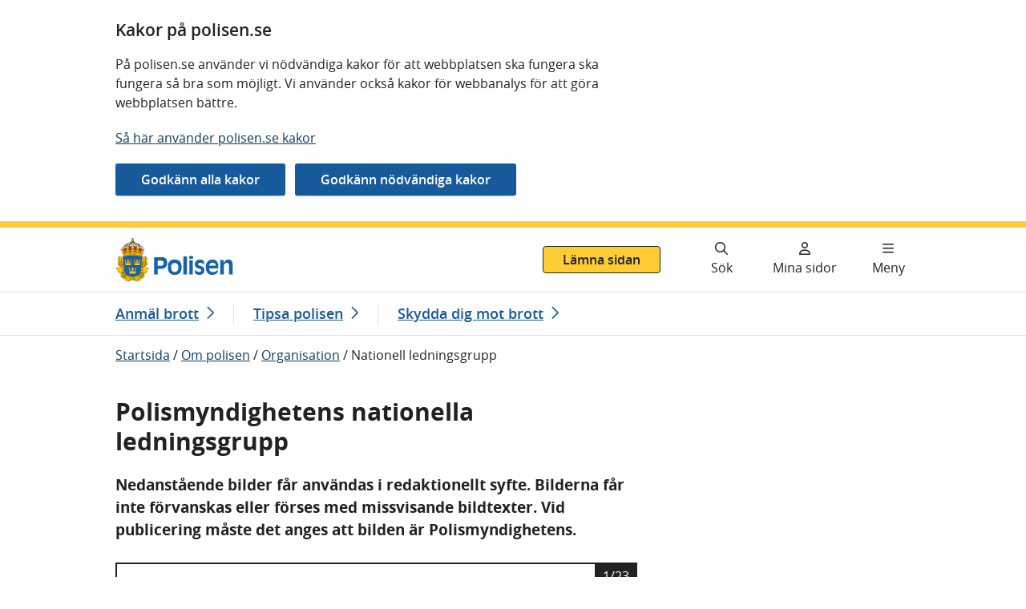

--- FILE ---
content_type: text/html; charset=utf-8
request_url: https://polisen.se/om-polisen/organisation/nationell-ledningsgrupp/
body_size: 16185
content:


<!DOCTYPE html>

<html lang="sv" id="Polisen" class="no-js">
<head prefix="dc: http://purl.org/dc/elements/1.1/; og: http://ogp.me/ns#">
    <meta http-equiv="X-UA-Compatible" content="IE=edge" />
    <meta charset="utf-8" />
    <meta name="viewport" content="width=device-width, initial-scale=1.0">
   <base href="/om-polisen/organisation/nationell-ledningsgrupp/" target="_self" />
    <link href="https://polisen.se/om-polisen/organisation/nationell-ledningsgrupp/" rel="canonical" />

    <link rel="stylesheet" href="/dist/css/main.css?v=1XBawhYA8fJAwSeNkXjpQyHW9EMGuFjOBymbOr8KznM" />


    

	            <meta name="description" content="Nedanstående bilder får användas i redaktionellt syfte. Bilderna får inte förvanskas eller förses med missvisande bildtexter. Vid publicering måste det anges att bilden är Polismyndighetens." />


	            <meta property="dc:Identifier" content="https://polisen.se/" />
	            <meta property="dc:Title" content="Nationell ledningsgrupp | Polismyndigheten" />
	            <meta property="dc:Creator" content="Creator" />
	            <meta property="dc:Creator.Address" content="registrator.kansli@polisen.se" />
	            <meta property="dc:Publisher" content="Publisher" />
	            <meta property="dc:Publisher.Address" content="registrator.kansli@polisen.se" />
	            <meta property="dc:Date.Modified" content="2017-07-06 13:33:40" />
	            <meta property="dc:Date.Created" content="2017-07-06 13:33:00" />
	            <meta property="dc:Type" content="Text" />
	            <meta property="dc:Format" content="text/html" />
	            <meta property="dc:Language" content="sv" />
	            <meta name="twitter:title" content="Nationell ledningsgrupp | Polismyndigheten" />
	            <meta name="twitter:card" content="summary_large_image" />
	            <meta name="twitter:image" content="https://polisen.se/contentassets/8c8311b0de514a09b6ae2f84e5afab9d/polisen_twitter_image.png" />
	            <meta name="twitter:image:alt" content="Polisen" />
	            <meta property="og:title" content="Nationell ledningsgrupp | Polismyndigheten" />
	            <meta property="og:image" content="https://polisen.se/contentassets/8c8311b0de514a09b6ae2f84e5afab9d/polisen_twitter_image.png" />
	            <meta property="og:image:alt" content="Polisen" />
	            <meta property="og:type" content="website" />
	            <meta property="og:url" content="https://polisen.se/om-polisen/organisation/nationell-ledningsgrupp/" />
	            <meta property="og:locale" content="sv" />
	            <meta property="og:site_name" content="polisen.se" />
	            <meta name="Creation-Date" content="2017-07-06 13:33:00" />
	            <meta name="Last-Modified" content="2017-07-06 13:33:40" />
	            <meta name="robots" content="index, follow" />
	            <meta name="google-site-verification" content="vi4XKWA1GNMybmfi3aGiCfimwJ8mOrBc64Ntj6-zEF8" />

    
    <link rel="preload" href="/images/Polisen.svg" as="image" type="image/svg+xml"/>
    
    
    





    <title>Nationell ledningsgrupp | Polismyndigheten</title>

    <link rel="apple-touch-icon" sizes="180x180" href="/images/apple-touch-icon.png" />
    <link rel="icon" type="image/png" sizes="32x32" href="/images/icons/favicon-32x32.png" />
    <link rel="icon" type="image/png" sizes="16x16" href="/images/icons/favicon-16x16.png" />
    <link rel="shortcut icon" type="image/x-icon" href="/images/icons/favicon.ico" />
    <link rel="manifest" href='data:application/manifest+json,%7B%20%22name%22%3A%22%22%20%2C%20%22short_name%22%3A%20%22%22%2C%22icons%22%3A%5B%7B%22src%22%3A%22https%3A%2F%2Fpolisen.se%2Fimages%2Fandroid-chrome-192x192.png%22%2C%22sizes%22%3A%22192x192%22%2C%22type%22%3A%22image%2Fpng%22%7D%2C%7B%22src%22%3A%22https%3A%2F%2Fpolisen.se%2Fimages%2Fandroid-chrome-512x512.png%22%2C%22sizes%22%3A%22512x512%22%2C%22type%22%3A%22image%2Fpng%22%7D%5D%2C%22theme_color%22%3A%20%22%23ffffff%22%2C%22background_color%22%3A%20%22%23ffffff%22%2C%22display%22%3A%20%22standalone%22%7D' />

    <link rel="mask-icon" href="/images/safari-pinned-tab.svg" color="#1862a8" />
    <meta name="msapplication-TileColor" content="#1862a8" />
    <meta name="theme-color" content="#ffffff" />
    <link rel="stylesheet" href="/dist/css/fontawesome.css?v=RsQh7ytMPN3KrSAOeF7UGlD3ii4ZFuNmUEnnekqxy-I" />
<meta name="msvalidate.01" content="1ADA7A624E745624EED655BDE5A4ACFD" />
 
    
</head>
<body id="page-top" class=" u-position--relative">

<div id="cookie-consent" class="c-cookie-banner p-0 u-content-width"  data-whitelist-class="d-none" role="complementary" aria-labelledby="cookie-consent-heading">
    <div class="row">
        <div class="col-sm-12 col-md-12 col-lg-8">

            <h2 id="cookie-consent-heading">Kakor p&#xE5; polisen.se</h2>
            <div class="c-editor">
                
<p>P&aring; polisen.se anv&auml;nder vi n&ouml;dv&auml;ndiga kakor f&ouml;r att webbplatsen ska fungera ska fungera s&aring; bra som m&ouml;jligt. Vi anv&auml;nder ocks&aring; kakor f&ouml;r webbanalys f&ouml;r att g&ouml;ra webbplatsen b&auml;ttre.&nbsp;</p>
<p><a href="/om-polisen/om-webbplatsen/om-cookies--kakor/">S&aring; h&auml;r anv&auml;nder polisen.se kakor</a></p>


            </div>
        </div>

        <div class="c-cookie-banner__quick col-12">
            <form action="/api/cookieconsent/update" method="post" class="c-cookie-banner__quickform js-cookie-consent-form mb-2">
                <input type="hidden" name="VersionId" value="8e8fa6f458d64cc49686cab26a2fcbbf"/>
                <input type="hidden" name="Pcr" value=""/>
                    <input type="hidden" name="Purpose.Necessary" value="True"/>
                    <input type="hidden" name="Purpose.Statistics" value="True"/>
                <input type="submit" class="c-button c-button--blue mr-md-2" value="Godk&#xE4;nn alla kakor">
            </form>

            <form action="/api/cookieconsent/update" method="post" aria-labelledby="cookie-settings-heading" class="c-cookie-banner__quickform js-cookie-consent-form mb-2">
                <input type="hidden" name="VersionId" value="8e8fa6f458d64cc49686cab26a2fcbbf"/>
                    <input type="hidden" name="Purpose.Necessary" value="True"/>
                    <input type="hidden" name="Purpose.Statistics" value="False"/>
                <input type="submit" class="c-button c-button--blue mr-md-2" value="Godk&#xE4;nn n&#xF6;dv&#xE4;ndiga kakor">
            </form>

        </div>
        <div class="col-sm-12 col-md-12 col-lg-8 pb-4">
            <div class="c-cookie-banner__settings block no-line mt-4">
                
<form action="/api/cookieconsent/update" method="post" aria-labelledby="cookie-settings-heading" class="js-cookie-consent-form">
    <h3 id="cookie-settings-heading">Anpassa inst&#xE4;llningar f&#xF6;r kakor</h3>
    <input type="hidden" name="VersionId" value="8e8fa6f458d64cc49686cab26a2fcbbf"/>
    <input type="hidden" name="Pcr"
           value=""/>
        <h4 class="c-heading mt-4 js-cookie-policy-title"
            data-cookie-purpose="necessary">
            N&#xF6;dv&#xE4;ndiga kakor
        </h4>
        <p id="cookie-policy-desc-Necessary">G&#xF6;r att v&#xE5;ra tj&#xE4;nster och funktioner &#xE4;r s&#xE4;kra och fungerar som de ska. Kakorna &#xE4;r n&#xF6;dv&#xE4;ndiga och g&#xE5;r inte att v&#xE4;lja bort.</p>
            <input type="hidden" name="Purpose.Necessary" value="True"/>
        <h4 class="c-heading mt-4 js-cookie-policy-title"
            data-cookie-purpose="statistics">
            Kakor f&#xF6;r webbstatistik
        </h4>
        <p id="cookie-policy-desc-Statistics">Hj&#xE4;lper oss f&#xF6;rst&#xE5; hur webbplatsen anv&#xE4;nds. </p>
            <div class="c-choice">
                <input type="checkbox" id="Purpose.Statistics"
                       name="Purpose.Statistics" value="True" class="c-choice__marker"
                       aria-describedby="cookie-policy-desc-Statistics"/>
                <label for="Purpose.Statistics" class="c-choice__label">
                    Kakor f&#xF6;r webbstatistik
                </label>
            </div>
    <input type="submit" class="c-button c-button--blue mt-3 " value="Bekr&#xE4;fta mina val"/>
</form>

            </div>
        </div>
    </div>
</div>


        <div class="important-message-area"></div>

    <nav aria-label="Gå till innehåll">
        <ul class="access-keys hidden-print" >
                <li>
                    <a href="#main-content">
                        G&#xE5; direkt till inneh&#xE5;ll
                    </a>
                </li>

        </ul>
    </nav>
<header class="c-header">
    <div class="c-header__content" >
        <div class="c-header__top">
            <div class="c-header__logo">

                <a href="/">
                    <img class="c-header__image" src="/images/Polisen.svg" alt="Polisen - till startsidan"/>
                </a>

            </div>

<div role="complementary" class="js-panic-button c-panicbutton">
    <a href="/leave.html" class="js-panic-button-link c-panicbutton__link">
        Lämna sidan
    </a>
</div>
        </div>
        <div class="c-header__buttons c-header__bottom hidden-print ">
                <a href="/sok/" aria-label="Gå till söksidan" class="c-header__button c-header__button--search">
                    <span class="fa fa-search"></span>
                    <span class="c-header__button-text" >
                        S&#xF6;k
                    </span>
                </a>

            <a href="https://etjanster.polisen.se/login/request?tid=minasidor&amp;entityId=" class="c-header__button">
                <span class="fa fa-user" aria-hidden="true"></span>
                <span class="c-header__button-text">
                    Mina sidor
                </span>
            </a>

                <nav class="c-navigation" aria-label="Huvudmeny">
                    <details class="c-expandable c-expandable--header" >
                        <summary class="c-expandable__summary c-expandable__summary--header c-header__button c-header__button--menu js-toggle-mainmenu">
                            <span class="c-expandable__icon--collapsed fa fa-bars"></span>
                            <span class="c-expandable__icon--expanded fa fa-xmark-large" aria-hidden="true"></span>
                            <span class="c-header__button-text">
                                <span class="c-expandable__text c-expandable__text--expanded">Stäng meny</span>
                                <span class="c-expandable__text c-expandable__text--collapsed">Meny</span>
                            </span>
                        </summary>
                        <div id="menu-container-_50ZmLyIkEEepln3XQL2Bcw" class="c-navigation-wrapper c-navigation-wrapper--position">
                            
<div class="main-menu-content ">
        
<ul class="c-navigation__list">

    <li class="c-navigation__close">
        <button type="button" class="c-button c-button--close js-close-menu-button" lang="sv">
            <span aria-hidden="true" class="fa fa-xmark-large mr-2"></span>
            Stäng meny
        </button>
    </li>

<li class="c-navigation__list-item depth-0 has-children">
    <div class="menu-item-content u-position--relative d-flex align-items-center">
                    <a href="/aktuellt/"
                       class="c-navigation__list-item-link c-navigation__list-item-link--has-child ">
                        <span class="text">
                            Aktuellt
                        </span>
                    </a>
                <form action="/aktuellt/" method="get" data-depth="0">
                    <input type="hidden" name="expandMainMenu" value="true"/>
                    <button class="c-menu-button  fetch-children-async"
                            type="submit"
                            aria-expanded="false" aria-controls="submenu-_oZPa2DPsqUaqHg4ZYOPnA">
                        <span aria-hidden="true">
                            <span class="fa fa-chevron-down"></span>
                        </span>
                        <span class="sr-only">
                            <span
                                class="show-submenu-text">Visa undermeny Aktuellt</span>
                        </span>
                    </button>
                </form>
    </div>

        <div class="c-navigation c-navigation--sub u-width--100" id="submenu-_oZPa2DPsqUaqHg4ZYOPnA">
        </div>
</li>
<li class="c-navigation__list-item depth-0 has-children">
    <div class="menu-item-content u-position--relative d-flex align-items-center">
                    <a href="/polisen-i-ditt-lan/"
                       class="c-navigation__list-item-link c-navigation__list-item-link--has-child ">
                        <span class="text">
                            Polisen i ditt l&#xE4;n
                        </span>
                    </a>
                <form action="/polisen-i-ditt-lan/" method="get" data-depth="0">
                    <input type="hidden" name="expandMainMenu" value="true"/>
                    <button class="c-menu-button  fetch-children-async"
                            type="submit"
                            aria-expanded="false" aria-controls="submenu-_JHJYmV9PZ0O8mffINretg">
                        <span aria-hidden="true">
                            <span class="fa fa-chevron-down"></span>
                        </span>
                        <span class="sr-only">
                            <span
                                class="show-submenu-text">Visa undermeny Polisen i ditt l&#xE4;n</span>
                        </span>
                    </button>
                </form>
    </div>

        <div class="c-navigation c-navigation--sub u-width--100" id="submenu-_JHJYmV9PZ0O8mffINretg">
        </div>
</li>
<li class="c-navigation__list-item depth-0 has-children">
    <div class="menu-item-content u-position--relative d-flex align-items-center">
                    <a href="/tjanster-tillstand/"
                       class="c-navigation__list-item-link c-navigation__list-item-link--has-child ">
                        <span class="text">
                            Tj&#xE4;nster och tillst&#xE5;nd
                        </span>
                    </a>
                <form action="/tjanster-tillstand/" method="get" data-depth="0">
                    <input type="hidden" name="expandMainMenu" value="true"/>
                    <button class="c-menu-button  fetch-children-async"
                            type="submit"
                            aria-expanded="false" aria-controls="submenu-_ZODuUFVTlkCQPbt2z4kpA">
                        <span aria-hidden="true">
                            <span class="fa fa-chevron-down"></span>
                        </span>
                        <span class="sr-only">
                            <span
                                class="show-submenu-text">Visa undermeny Tj&#xE4;nster och tillst&#xE5;nd</span>
                        </span>
                    </button>
                </form>
    </div>

        <div class="c-navigation c-navigation--sub u-width--100" id="submenu-_ZODuUFVTlkCQPbt2z4kpA">
        </div>
</li>
<li class="c-navigation__list-item depth-0 has-children">
    <div class="menu-item-content u-position--relative d-flex align-items-center">
                    <a href="/utsatt-for-brott/"
                       class="c-navigation__list-item-link c-navigation__list-item-link--has-child ">
                        <span class="text">
                            Utsatt f&#xF6;r brott
                        </span>
                    </a>
                <form action="/utsatt-for-brott/" method="get" data-depth="0">
                    <input type="hidden" name="expandMainMenu" value="true"/>
                    <button class="c-menu-button  fetch-children-async"
                            type="submit"
                            aria-expanded="false" aria-controls="submenu-_rwHyHoTi1ESXXAq8IQXZA">
                        <span aria-hidden="true">
                            <span class="fa fa-chevron-down"></span>
                        </span>
                        <span class="sr-only">
                            <span
                                class="show-submenu-text">Visa undermeny Utsatt f&#xF6;r brott</span>
                        </span>
                    </button>
                </form>
    </div>

        <div class="c-navigation c-navigation--sub u-width--100" id="submenu-_rwHyHoTi1ESXXAq8IQXZA">
        </div>
</li>
<li class="c-navigation__list-item depth-0 has-children">
    <div class="menu-item-content u-position--relative d-flex align-items-center">
                    <a href="/lagar-och-regler/"
                       class="c-navigation__list-item-link c-navigation__list-item-link--has-child ">
                        <span class="text">
                            Lagar och regler
                        </span>
                    </a>
                <form action="/lagar-och-regler/" method="get" data-depth="0">
                    <input type="hidden" name="expandMainMenu" value="true"/>
                    <button class="c-menu-button  fetch-children-async"
                            type="submit"
                            aria-expanded="false" aria-controls="submenu-_Nj67e9noOEytZeqofWjrig">
                        <span aria-hidden="true">
                            <span class="fa fa-chevron-down"></span>
                        </span>
                        <span class="sr-only">
                            <span
                                class="show-submenu-text">Visa undermeny Lagar och regler</span>
                        </span>
                    </button>
                </form>
    </div>

        <div class="c-navigation c-navigation--sub u-width--100" id="submenu-_Nj67e9noOEytZeqofWjrig">
        </div>
</li>
<li class="c-navigation__list-item depth-0 has-children">
    <div class="menu-item-content u-position--relative d-flex align-items-center">
                    <a href="/jobb-och-utbildning/"
                       class="c-navigation__list-item-link c-navigation__list-item-link--has-child ">
                        <span class="text">
                            Jobb och utbildning
                        </span>
                    </a>
                <form action="/jobb-och-utbildning/" method="get" data-depth="0">
                    <input type="hidden" name="expandMainMenu" value="true"/>
                    <button class="c-menu-button  fetch-children-async"
                            type="submit"
                            aria-expanded="false" aria-controls="submenu-_ct7QGZ9qKEKrhRwDsd8Kkw">
                        <span aria-hidden="true">
                            <span class="fa fa-chevron-down"></span>
                        </span>
                        <span class="sr-only">
                            <span
                                class="show-submenu-text">Visa undermeny Jobb och utbildning</span>
                        </span>
                    </button>
                </form>
    </div>

        <div class="c-navigation c-navigation--sub u-width--100" id="submenu-_ct7QGZ9qKEKrhRwDsd8Kkw">
        </div>
</li>
<li class="c-navigation__list-item depth-0 has-children">
    <div class="menu-item-content u-position--relative d-flex align-items-center">
                    <a href="/om-polisen/"
                       class="c-navigation__list-item-link c-navigation__list-item-link--has-child ">
                        <span class="text">
                            Om polisen
                        </span>
                    </a>
                <button class="c-menu-button c-menu-button--active js-only js-toggle-submenu" aria-expanded="true"
                        aria-controls="submenu-_0bkjUed30iXRmfAdOMalw">
                    <span class="fa fa-chevron-down"></span>
                    <span class="sr-only">
                        <span
                            class="d-block">Visa undermeny Om polisen</span>
                    </span>
                </button>
    </div>

        <div class="c-navigation c-navigation--sub u-width--100" id="submenu-_0bkjUed30iXRmfAdOMalw">
                <ul class="menu-items submenu">
<li class="c-navigation__list-item depth-1 has-children">
    <div class="menu-item-content u-position--relative d-flex align-items-center">
                    <a href="/om-polisen/kontakt/"
                       class="c-navigation__list-item-link c-navigation__list-item-link--has-child  c-navigation__list-item-link--border">
                        <span class="text">
                            Kontakt
                        </span>
                    </a>
                <form action="/om-polisen/kontakt/" method="get" data-depth="1">
                    <input type="hidden" name="expandMainMenu" value="true"/>
                    <button class="c-menu-button  fetch-children-async"
                            type="submit"
                            aria-expanded="false" aria-controls="submenu-_l4arZ4udg0KvYUJL7OggYw">
                        <span aria-hidden="true">
                            <span class="fa fa-chevron-down"></span>
                        </span>
                        <span class="sr-only">
                            <span
                                class="show-submenu-text">Visa undermeny Kontakt</span>
                        </span>
                    </button>
                </form>
    </div>

        <div class="c-navigation c-navigation--sub u-width--100" id="submenu-_l4arZ4udg0KvYUJL7OggYw">
        </div>
</li>
<li class="c-navigation__list-item depth-1 has-children">
    <div class="menu-item-content u-position--relative d-flex align-items-center">
                    <a href="/om-polisen/organisation/"
                       class="c-navigation__list-item-link c-navigation__list-item-link--has-child  c-navigation__list-item-link--border">
                        <span class="text">
                            Organisation
                        </span>
                    </a>
                <button class="c-menu-button c-menu-button--active js-only js-toggle-submenu" aria-expanded="true"
                        aria-controls="submenu-_kJPZu8F6rUaEs4uf9G0IMw">
                    <span class="fa fa-chevron-down"></span>
                    <span class="sr-only">
                        <span
                            class="d-block">Visa undermeny Organisation</span>
                    </span>
                </button>
    </div>

        <div class="c-navigation c-navigation--sub u-width--100" id="submenu-_kJPZu8F6rUaEs4uf9G0IMw">
                <ul class="menu-items submenu">
<li class="c-navigation__list-item depth-2 has-children">
    <div class="menu-item-content u-position--relative d-flex align-items-center">
                    <span aria-current="page"
                          class="c-navigation__list-item-text c-navigation__list-item-text--has-child u-bgc--police-blue  c-navigation__list-item-text--border">
                        <span class="u-font-weight--700">
                            Nationell ledningsgrupp
                        </span>
                    </span>
                <button class="c-menu-button c-menu-button--active js-only js-toggle-submenu" aria-expanded="true"
                        aria-controls="submenu-_iwP01jVNEG3c1Yhvgo44w">
                    <span class="fa fa-chevron-down"></span>
                    <span class="sr-only">
                        <span
                            class="d-block">Visa undermeny Nationell ledningsgrupp</span>
                    </span>
                </button>
    </div>

        <div class="c-navigation c-navigation--sub u-width--100" id="submenu-_iwP01jVNEG3c1Yhvgo44w">
                <ul class="menu-items submenu">
<li class="c-navigation__list-item depth-3">
    <div class="menu-item-content u-position--relative d-flex align-items-center">
                <a href="/om-polisen/organisation/nationell-ledningsgrupp/bergslagens-ledningsgrupp/"
                   class=" c-navigation__list-item-link--border c-navigation__list-item-link">
                    <span class="text">
                        Bergslagens ledningsgrupp
                    </span>
                </a>
    </div>

</li>
<li class="c-navigation__list-item depth-3">
    <div class="menu-item-content u-position--relative d-flex align-items-center">
                <a href="/om-polisen/organisation/nationell-ledningsgrupp/mitts-ledningsgrupp/"
                   class=" c-navigation__list-item-link--border c-navigation__list-item-link">
                    <span class="text">
                        Mitts ledningsgrupp
                    </span>
                </a>
    </div>

</li>
<li class="c-navigation__list-item depth-3">
    <div class="menu-item-content u-position--relative d-flex align-items-center">
                <a href="/om-polisen/organisation/nationell-ledningsgrupp/nord-ledningsgrupp/"
                   class=" c-navigation__list-item-link--border c-navigation__list-item-link">
                    <span class="text">
                        Nord ledningsgrupp
                    </span>
                </a>
    </div>

</li>
<li class="c-navigation__list-item depth-3">
    <div class="menu-item-content u-position--relative d-flex align-items-center">
                <a href="/om-polisen/organisation/nationell-ledningsgrupp/polisregion-stockholms-ledningsgrupp/"
                   class=" c-navigation__list-item-link--border c-navigation__list-item-link">
                    <span class="text">
                        Stockholms ledningsgrupp
                    </span>
                </a>
    </div>

</li>
<li class="c-navigation__list-item depth-3">
    <div class="menu-item-content u-position--relative d-flex align-items-center">
                <a href="/om-polisen/organisation/nationell-ledningsgrupp/syds-ledningsgrupp/"
                   class=" c-navigation__list-item-link--border c-navigation__list-item-link">
                    <span class="text">
                        Syds ledningsgrupp
                    </span>
                </a>
    </div>

</li>
<li class="c-navigation__list-item depth-3">
    <div class="menu-item-content u-position--relative d-flex align-items-center">
                <a href="/om-polisen/organisation/nationell-ledningsgrupp/vasts-ledningsgrupp/"
                   class=" c-navigation__list-item-link--border c-navigation__list-item-link">
                    <span class="text">
                        V&#xE4;sts ledningsgrupp
                    </span>
                </a>
    </div>

</li>
<li class="c-navigation__list-item depth-3">
    <div class="menu-item-content u-position--relative d-flex align-items-center">
                <a href="/om-polisen/organisation/nationell-ledningsgrupp/ost-ledningsgrupp/"
                   class=" c-navigation__list-item-link--border c-navigation__list-item-link">
                    <span class="text">
                        &#xD6;st ledningsgrupp
                    </span>
                </a>
    </div>

</li>
                </ul>
        </div>
</li>
<li class="c-navigation__list-item depth-2">
    <div class="menu-item-content u-position--relative d-flex align-items-center">
                <a href="/om-polisen/organisation/internrevisionen/"
                   class=" c-navigation__list-item-link--border c-navigation__list-item-link">
                    <span class="text">
                        Internrevisionen
                    </span>
                </a>
    </div>

</li>
<li class="c-navigation__list-item depth-2">
    <div class="menu-item-content u-position--relative d-flex align-items-center">
                <a href="/om-polisen/organisation/tillsynsfunktionen/"
                   class=" c-navigation__list-item-link--border c-navigation__list-item-link">
                    <span class="text">
                        Tillsynsenheten
                    </span>
                </a>
    </div>

</li>
<li class="c-navigation__list-item depth-2">
    <div class="menu-item-content u-position--relative d-flex align-items-center">
                <a href="/om-polisen/organisation/polismyndighetens-etiska-rad/"
                   class=" c-navigation__list-item-link--border c-navigation__list-item-link">
                    <span class="text">
                        Polismyndighetens etiska r&#xE5;d
                    </span>
                </a>
    </div>

</li>
<li class="c-navigation__list-item depth-2">
    <div class="menu-item-content u-position--relative d-flex align-items-center">
                <a href="/om-polisen/organisation/polismyndighetens-insynsrad/"
                   class=" c-navigation__list-item-link--border c-navigation__list-item-link">
                    <span class="text">
                        Polismyndighetens insynsr&#xE5;d
                    </span>
                </a>
    </div>

</li>
<li class="c-navigation__list-item depth-2">
    <div class="menu-item-content u-position--relative d-flex align-items-center">
                <a href="/om-polisen/organisation/bergslagen-regionpolisrad/"
                   class=" c-navigation__list-item-link--border c-navigation__list-item-link">
                    <span class="text">
                        Bergslagen regionpolisr&#xE5;d
                    </span>
                </a>
    </div>

</li>
<li class="c-navigation__list-item depth-2">
    <div class="menu-item-content u-position--relative d-flex align-items-center">
                <a href="/om-polisen/organisation/mitt-regionpolisrad/"
                   class=" c-navigation__list-item-link--border c-navigation__list-item-link">
                    <span class="text">
                        Mitt regionpolisr&#xE5;d
                    </span>
                </a>
    </div>

</li>
<li class="c-navigation__list-item depth-2">
    <div class="menu-item-content u-position--relative d-flex align-items-center">
                <a href="/om-polisen/organisation/nord-regionpolisrad/"
                   class=" c-navigation__list-item-link--border c-navigation__list-item-link">
                    <span class="text">
                        Nord regionpolisr&#xE5;d
                    </span>
                </a>
    </div>

</li>
<li class="c-navigation__list-item depth-2">
    <div class="menu-item-content u-position--relative d-flex align-items-center">
                <a href="/om-polisen/organisation/stockholm-regionpolisrad/"
                   class=" c-navigation__list-item-link--border c-navigation__list-item-link">
                    <span class="text">
                        Stockholm regionpolisr&#xE5;d
                    </span>
                </a>
    </div>

</li>
<li class="c-navigation__list-item depth-2">
    <div class="menu-item-content u-position--relative d-flex align-items-center">
                <a href="/om-polisen/organisation/syd-regionpolisrad/"
                   class=" c-navigation__list-item-link--border c-navigation__list-item-link">
                    <span class="text">
                        Syd regionpolisr&#xE5;d
                    </span>
                </a>
    </div>

</li>
<li class="c-navigation__list-item depth-2">
    <div class="menu-item-content u-position--relative d-flex align-items-center">
                <a href="/om-polisen/organisation/vast-regionpolisrad/"
                   class=" c-navigation__list-item-link--border c-navigation__list-item-link">
                    <span class="text">
                        V&#xE4;st regionpolisr&#xE5;d
                    </span>
                </a>
    </div>

</li>
<li class="c-navigation__list-item depth-2">
    <div class="menu-item-content u-position--relative d-flex align-items-center">
                <a href="/om-polisen/organisation/ost-regionpolisrad/"
                   class=" c-navigation__list-item-link--border c-navigation__list-item-link">
                    <span class="text">
                        &#xD6;st regionpolisr&#xE5;d
                    </span>
                </a>
    </div>

</li>
                </ul>
        </div>
</li>
<li class="c-navigation__list-item depth-1 has-children">
    <div class="menu-item-content u-position--relative d-flex align-items-center">
                    <a href="/om-polisen/uppdrag-och-mal/"
                       class="c-navigation__list-item-link c-navigation__list-item-link--has-child  c-navigation__list-item-link--border">
                        <span class="text">
                            Uppdrag och m&#xE5;l
                        </span>
                    </a>
                <form action="/om-polisen/uppdrag-och-mal/" method="get" data-depth="1">
                    <input type="hidden" name="expandMainMenu" value="true"/>
                    <button class="c-menu-button  fetch-children-async"
                            type="submit"
                            aria-expanded="false" aria-controls="submenu-_FWnFCwxj3UuVwDQH3aLTyQ">
                        <span aria-hidden="true">
                            <span class="fa fa-chevron-down"></span>
                        </span>
                        <span class="sr-only">
                            <span
                                class="show-submenu-text">Visa undermeny Uppdrag och m&#xE5;l</span>
                        </span>
                    </button>
                </form>
    </div>

        <div class="c-navigation c-navigation--sub u-width--100" id="submenu-_FWnFCwxj3UuVwDQH3aLTyQ">
        </div>
</li>
<li class="c-navigation__list-item depth-1 has-children">
    <div class="menu-item-content u-position--relative d-flex align-items-center">
                    <a href="/om-polisen/beredskapsplanering-inom-polismyndigheten/"
                       class="c-navigation__list-item-link c-navigation__list-item-link--has-child  c-navigation__list-item-link--border">
                        <span class="text">
                            Beredskapsplanering inom Polismyndigheten
                        </span>
                    </a>
                <form action="/om-polisen/beredskapsplanering-inom-polismyndigheten/" method="get" data-depth="1">
                    <input type="hidden" name="expandMainMenu" value="true"/>
                    <button class="c-menu-button  fetch-children-async"
                            type="submit"
                            aria-expanded="false" aria-controls="submenu-_YpNpAIgTzkyT30ZNFneg">
                        <span aria-hidden="true">
                            <span class="fa fa-chevron-down"></span>
                        </span>
                        <span class="sr-only">
                            <span
                                class="show-submenu-text">Visa undermeny Beredskapsplanering inom Polismyndigheten</span>
                        </span>
                    </button>
                </form>
    </div>

        <div class="c-navigation c-navigation--sub u-width--100" id="submenu-_YpNpAIgTzkyT30ZNFneg">
        </div>
</li>
<li class="c-navigation__list-item depth-1 has-children">
    <div class="menu-item-content u-position--relative d-flex align-items-center">
                    <a href="/om-polisen/polisens-arbete/"
                       class="c-navigation__list-item-link c-navigation__list-item-link--has-child  c-navigation__list-item-link--border">
                        <span class="text">
                            Polisens arbete
                        </span>
                    </a>
                <form action="/om-polisen/polisens-arbete/" method="get" data-depth="1">
                    <input type="hidden" name="expandMainMenu" value="true"/>
                    <button class="c-menu-button  fetch-children-async"
                            type="submit"
                            aria-expanded="false" aria-controls="submenu-_cUjPU4mlaUuCeSE8dsPaTA">
                        <span aria-hidden="true">
                            <span class="fa fa-chevron-down"></span>
                        </span>
                        <span class="sr-only">
                            <span
                                class="show-submenu-text">Visa undermeny Polisens arbete</span>
                        </span>
                    </button>
                </form>
    </div>

        <div class="c-navigation c-navigation--sub u-width--100" id="submenu-_cUjPU4mlaUuCeSE8dsPaTA">
        </div>
</li>
<li class="c-navigation__list-item depth-1 has-children">
    <div class="menu-item-content u-position--relative d-flex align-items-center">
                    <a href="/om-polisen/pressrum/"
                       class="c-navigation__list-item-link c-navigation__list-item-link--has-child  c-navigation__list-item-link--border">
                        <span class="text">
                            Pressrum
                        </span>
                    </a>
                <form action="/om-polisen/pressrum/" method="get" data-depth="1">
                    <input type="hidden" name="expandMainMenu" value="true"/>
                    <button class="c-menu-button  fetch-children-async"
                            type="submit"
                            aria-expanded="false" aria-controls="submenu-_7xv4JHBFu0e7jaPt4yq2Ig">
                        <span aria-hidden="true">
                            <span class="fa fa-chevron-down"></span>
                        </span>
                        <span class="sr-only">
                            <span
                                class="show-submenu-text">Visa undermeny Pressrum</span>
                        </span>
                    </button>
                </form>
    </div>

        <div class="c-navigation c-navigation--sub u-width--100" id="submenu-_7xv4JHBFu0e7jaPt4yq2Ig">
        </div>
</li>
<li class="c-navigation__list-item depth-1">
    <div class="menu-item-content u-position--relative d-flex align-items-center">
                <a href="/om-polisen/medborgarloften-och-lokal-samverkan/"
                   class=" c-navigation__list-item-link--border c-navigation__list-item-link">
                    <span class="text">
                        Medborgarl&#xF6;ften och lokal samverkan
                    </span>
                </a>
    </div>

</li>
<li class="c-navigation__list-item depth-1 has-children">
    <div class="menu-item-content u-position--relative d-flex align-items-center">
                    <a href="/om-polisen/internationell-verksamhet/"
                       class="c-navigation__list-item-link c-navigation__list-item-link--has-child  c-navigation__list-item-link--border">
                        <span class="text">
                            Internationell verksamhet
                        </span>
                    </a>
                <form action="/om-polisen/internationell-verksamhet/" method="get" data-depth="1">
                    <input type="hidden" name="expandMainMenu" value="true"/>
                    <button class="c-menu-button  fetch-children-async"
                            type="submit"
                            aria-expanded="false" aria-controls="submenu-_kF7O09lYl0iNBqMKpwNm3g">
                        <span aria-hidden="true">
                            <span class="fa fa-chevron-down"></span>
                        </span>
                        <span class="sr-only">
                            <span
                                class="show-submenu-text">Visa undermeny Internationell verksamhet</span>
                        </span>
                    </button>
                </form>
    </div>

        <div class="c-navigation c-navigation--sub u-width--100" id="submenu-_kF7O09lYl0iNBqMKpwNm3g">
        </div>
</li>
<li class="c-navigation__list-item depth-1 has-children">
    <div class="menu-item-content u-position--relative d-flex align-items-center">
                    <a href="/om-polisen/bli-volontar/"
                       class="c-navigation__list-item-link c-navigation__list-item-link--has-child  c-navigation__list-item-link--border">
                        <span class="text">
                            Polisens volont&#xE4;rer
                        </span>
                    </a>
                <form action="/om-polisen/bli-volontar/" method="get" data-depth="1">
                    <input type="hidden" name="expandMainMenu" value="true"/>
                    <button class="c-menu-button  fetch-children-async"
                            type="submit"
                            aria-expanded="false" aria-controls="submenu-_AqTQXI0D0KARGoTT8hNew">
                        <span aria-hidden="true">
                            <span class="fa fa-chevron-down"></span>
                        </span>
                        <span class="sr-only">
                            <span
                                class="show-submenu-text">Visa undermeny Polisens volont&#xE4;rer</span>
                        </span>
                    </button>
                </form>
    </div>

        <div class="c-navigation c-navigation--sub u-width--100" id="submenu-_AqTQXI0D0KARGoTT8hNew">
        </div>
</li>
<li class="c-navigation__list-item depth-1 has-children">
    <div class="menu-item-content u-position--relative d-flex align-items-center">
                    <a href="/om-polisen/polisens-visselblasarfunktion/"
                       class="c-navigation__list-item-link c-navigation__list-item-link--has-child  c-navigation__list-item-link--border">
                        <span class="text">
                            Polisens visselbl&#xE5;sarfunktion
                        </span>
                    </a>
                <form action="/om-polisen/polisens-visselblasarfunktion/" method="get" data-depth="1">
                    <input type="hidden" name="expandMainMenu" value="true"/>
                    <button class="c-menu-button  fetch-children-async"
                            type="submit"
                            aria-expanded="false" aria-controls="submenu-_lBEoQVOtSU6mMtznxBrvg">
                        <span aria-hidden="true">
                            <span class="fa fa-chevron-down"></span>
                        </span>
                        <span class="sr-only">
                            <span
                                class="show-submenu-text">Visa undermeny Polisens visselbl&#xE5;sarfunktion</span>
                        </span>
                    </button>
                </form>
    </div>

        <div class="c-navigation c-navigation--sub u-width--100" id="submenu-_lBEoQVOtSU6mMtznxBrvg">
        </div>
</li>
<li class="c-navigation__list-item depth-1 has-children">
    <div class="menu-item-content u-position--relative d-flex align-items-center">
                    <a href="/om-polisen/samordning-mot-penningtvatt-och-finansiering-av-terrorism/"
                       class="c-navigation__list-item-link c-navigation__list-item-link--has-child  c-navigation__list-item-link--border">
                        <span class="text">
                            Samordning mot penningtv&#xE4;tt och finansiering av terrorism
                        </span>
                    </a>
                <form action="/om-polisen/samordning-mot-penningtvatt-och-finansiering-av-terrorism/" method="get" data-depth="1">
                    <input type="hidden" name="expandMainMenu" value="true"/>
                    <button class="c-menu-button  fetch-children-async"
                            type="submit"
                            aria-expanded="false" aria-controls="submenu-_qoGhUsyo7UCgXbxe03UiEg">
                        <span aria-hidden="true">
                            <span class="fa fa-chevron-down"></span>
                        </span>
                        <span class="sr-only">
                            <span
                                class="show-submenu-text">Visa undermeny Samordning mot penningtv&#xE4;tt och finansiering av terrorism</span>
                        </span>
                    </button>
                </form>
    </div>

        <div class="c-navigation c-navigation--sub u-width--100" id="submenu-_qoGhUsyo7UCgXbxe03UiEg">
        </div>
</li>
<li class="c-navigation__list-item depth-1 has-children">
    <div class="menu-item-content u-position--relative d-flex align-items-center">
                    <a href="/om-polisen/om-webbplatsen/"
                       class="c-navigation__list-item-link c-navigation__list-item-link--has-child  c-navigation__list-item-link--border">
                        <span class="text">
                            Om webbplatsen
                        </span>
                    </a>
                <form action="/om-polisen/om-webbplatsen/" method="get" data-depth="1">
                    <input type="hidden" name="expandMainMenu" value="true"/>
                    <button class="c-menu-button  fetch-children-async"
                            type="submit"
                            aria-expanded="false" aria-controls="submenu-_HQVtZidTdkSSpYGsPPE2Rg">
                        <span aria-hidden="true">
                            <span class="fa fa-chevron-down"></span>
                        </span>
                        <span class="sr-only">
                            <span
                                class="show-submenu-text">Visa undermeny Om webbplatsen</span>
                        </span>
                    </button>
                </form>
    </div>

        <div class="c-navigation c-navigation--sub u-width--100" id="submenu-_HQVtZidTdkSSpYGsPPE2Rg">
        </div>
</li>
<li class="c-navigation__list-item depth-1 has-children">
    <div class="menu-item-content u-position--relative d-flex align-items-center">
                    <a href="/om-polisen/granskning-och-utredning-av-polisen/"
                       class="c-navigation__list-item-link c-navigation__list-item-link--has-child  c-navigation__list-item-link--border">
                        <span class="text">
                            Granskning och utredning av polisen
                        </span>
                    </a>
                <form action="/om-polisen/granskning-och-utredning-av-polisen/" method="get" data-depth="1">
                    <input type="hidden" name="expandMainMenu" value="true"/>
                    <button class="c-menu-button  fetch-children-async"
                            type="submit"
                            aria-expanded="false" aria-controls="submenu-_e4CJ5O7NETc06JcgNc6Q">
                        <span aria-hidden="true">
                            <span class="fa fa-chevron-down"></span>
                        </span>
                        <span class="sr-only">
                            <span
                                class="show-submenu-text">Visa undermeny Granskning och utredning av polisen</span>
                        </span>
                    </button>
                </form>
    </div>

        <div class="c-navigation c-navigation--sub u-width--100" id="submenu-_e4CJ5O7NETc06JcgNc6Q">
        </div>
</li>
                </ul>
        </div>
</li>

    <li class="c-navigation__list-item">
        <a href="/sv-ll/" class="c-navigation__list-item-link menu-button">
            L&#xE4;ttl&#xE4;st
        </a>
    </li>

    <li class="c-navigation__list-item tools">
        
<details class="c-expandable">
    <summary class="c-expandable__summary">
        <span class="">
            <span aria-hidden="true" class="fa fa-globe"></span>
            <span class="sr-only ">
                <span class="show-languages-text" lang="sv">Visa spr&#xE5;kalternativ</span>
                <span class="hide-languages-text" lang="sv">D&#xF6;lj spr&#xE5;kalternativ</span>
            </span>
            <span lang="en">Other languages</span>
        </span>
        <span class="c-expandable__arrow c-menu-button p-3" aria-hidden="true">
            <span class="fa fa-chevron-down c-expandable__icon"></span>
        </span>
    </summary>

    <ul class="languages px-3 u-border-standard--top">
            <li class="py-2">
Svenska                    <span class="sr-only" lang="sv">Valt spr&#xE5;k</span>
                    <span class="fa fa-check" aria-hidden="true"></span>
            </li>
            <li class="py-2">
                    <a href="/en/" hreflang="en" lang="en"
                       class="language-marker ">
                        <span class="text">
                            English
                        </span>
                    </a>
            </li>
            <li class="py-2">
                    <a href="/fi/" hreflang="fi" lang="fi"
                       class="language-marker ">
                        <span class="text">
                            Suomi
                        </span>
                    </a>
            </li>
            <li class="py-2">
                    <a href="/de/" hreflang="de" lang="de"
                       class="language-marker ">
                        <span class="text">
                            Deutsch
                        </span>
                    </a>
            </li>
            <li class="py-2">
                    <a href="/fr/" hreflang="fr" lang="fr"
                       class="language-marker ">
                        <span class="text">
                            Fran&#xE7;ais
                        </span>
                    </a>
            </li>
            <li class="py-2">
                    <a href="/es/" hreflang="es" lang="es"
                       class="language-marker ">
                        <span class="text">
                            Espa&#xF1;ol
                        </span>
                    </a>
            </li>
            <li class="py-2">
                    <a href="/se/" hreflang="se" lang="se"
                       class="language-marker ">
                        <span class="text">
                            Davvis&#xE1;megiella
                        </span>
                    </a>
            </li>
            <li class="py-2">
                    <a href="/fit/" hreflang="fi" lang="fi"
                       class="language-marker ">
                        <span class="text">
                            Me&#xE4;nkieli
                        </span>
                    </a>
            </li>
            <li class="py-2">
                    <a href="/ar/" hreflang="ar" lang="ar"
                       class="language-marker ">
                        <span class="text">
                            &#x627;&#x644;&#x639;&#x631;&#x628;&#x64A;&#x629;/Arabiska
                        </span>
                    </a>
            </li>
            <li class="py-2">
                    <a href="/fa/" hreflang="fa" lang="fa"
                       class="language-marker ">
                        <span class="text">
                            &#x641;&#x627;&#x631;&#x633;&#x649;/Farsi
                        </span>
                    </a>
            </li>
            <li class="py-2">
                    <a href="/yi/" hreflang="yi" lang="yi"
                       class="language-marker ">
                        <span class="text">
                            &#x5D9;&#x5D9;&#x5B4;&#x5D3;&#x5D9;&#x5E9;/Jiddisch
                        </span>
                    </a>
            </li>
            <li class="py-2">
                    <a href="/rom/" hreflang="ro" lang="ro"
                       class="language-marker ">
                        <span class="text">
                            Romani &#x10C;hib
                        </span>
                    </a>
            </li>
            <li class="py-2">
                    <a href="/bks/" hreflang="hr" lang="hr"
                       class="language-marker last-item">
                        <span class="text">
                            Bosanski/Hrvatski/Srpski
                        </span>
                    </a>
            </li>
    </ul>
</details>

    </li>
</ul>

</div>

                        </div>
                    </details>
                </nav>
        </div>
    </div>
</header>


    
<nav class="c-quicklinks  c-quicklinks--compressed"  aria-label="Snabblänkar">
    <ul class="c-quicklinks__list">
            <li class="c-quicklinks__item">
                <a class="c-quicklinks__link u-text-decoration--none" href="/utsatt-for-brott/polisanmalan/">
                    <span class="c-quicklinks__heading">
                        Anm&#xE4;l brott
                    </span>
                    <span class="fa fa-chevron-right ml-2"></span>
                </a>
            </li>
            <li class="c-quicklinks__item">
                <a class="c-quicklinks__link u-text-decoration--none" href="/om-polisen/kontakt/tipsa-polisen/">
                    <span class="c-quicklinks__heading">
                        Tipsa polisen
                    </span>
                    <span class="fa fa-chevron-right ml-2"></span>
                </a>
            </li>
            <li class="c-quicklinks__item">
                <a class="c-quicklinks__link u-text-decoration--none" href="/utsatt-for-brott/skydda-dig-mot-brott/">
                    <span class="c-quicklinks__heading">
                        Skydda dig mot brott
                    </span>
                    <span class="fa fa-chevron-right ml-2"></span>
                </a>
            </li>
    </ul>
</nav>

    


    <div class="u-content-width o-main-content">

        <nav aria-label=Brödsmulor>
            <ul class='breadcrumbs hidden-print'><li><a href='/' lang=>Startsida</a> /</li><li><a href='/om-polisen/' lang=sv>Om polisen</a> /</li><li><a href='/om-polisen/organisation/' lang=sv>Organisation</a> /</li><li>Nationell ledningsgrupp</li></ul>
        </nav>

    <div class="page-content main-content-frame">
        








<div class="row right-column-layout">

    <main class="col-sm-12 col-md-12 col-lg-8" id="main-content" tabindex="-1">
        
        

<div class="editorial-content">
    <h1 >
        Polismyndighetens nationella ledningsgrupp
    </h1>
        <p class="preamble">
            Nedanst&#xE5;ende bilder f&#xE5;r anv&#xE4;ndas i redaktionellt syfte. Bilderna f&#xE5;r inte f&#xF6;rvanskas eller f&#xF6;rses med missvisande bildtexter. Vid publicering m&#xE5;ste det anges att bilden &#xE4;r Polismyndighetens.
        </p>
    <div class="block-container">
        
        


    </div>
    

        <div class="editorial-html">
            

<div class="mb-5" >
        <section id="c-image-slider__vzWR4gd7ZEu28iiYAP5QJg" class="js-image-slider u-position--relative" aria-label="Bildspel">
                <button type="button" class="c-imageslider__clicker c-imageslider__clicker--left js-imageslider-left" aria-label="Föregående bild">
                    <i class="fa fa-chevron-left"></i>
                </button>

                <div class="js-image-and-caption">

                    <div class="c-imageslider__counter">
                        <span class="sr-only">Bild</span>
                        <span class="js-imageslider-counter">1/23</span>
                    </div>

                    <figure class="c-imageslider__border">
                        <picture>
                            <source srcset="/contentassets/01adf65f84fb46cea8f1af0780c89e0d/petra-lundh.jpg/Size400/?v=6796917188bef14830760ef09f5e55a8" media="(max-width: 465px)" />
                            <source srcset="/contentassets/01adf65f84fb46cea8f1af0780c89e0d/petra-lundh.jpg/Size700/?v=6796917188bef14830760ef09f5e55a8" media="(min-width: 466px) and (max-width: 767px)" />
                            <source srcset="/contentassets/01adf65f84fb46cea8f1af0780c89e0d/petra-lundh.jpg/Size1000/?v=6796917188bef14830760ef09f5e55a8" media="(min-width: 768px) and (max-width: 991px)" />
                            <source srcset="/contentassets/01adf65f84fb46cea8f1af0780c89e0d/petra-lundh.jpg/Size700/?v=6796917188bef14830760ef09f5e55a8" media="(min-width: 992px)" />
                            <source srcset="/contentassets/01adf65f84fb46cea8f1af0780c89e0d/petra-lundh.jpg/Size800/?v=6796917188bef14830760ef09f5e55a8" />
                            <img src="/contentassets/01adf65f84fb46cea8f1af0780c89e0d/petra-lundh.jpg/Size700/?v=6796917188bef14830760ef09f5e55a8" alt="Portr&#xE4;tt Petra Lundh." class="m-0 js-image c-imageslider" width="1170" height="780" loading="lazy" />
                        </picture>

                            <figcaption class="c-imageslider__caption">
                                    <span>Petra Lundh, rikspolischef. Bild: Polismyndigheten</span>

                            </figcaption>
                    </figure>

                </div>
                <div class="js-image-and-caption">

                    <div class="c-imageslider__counter">
                        <span class="sr-only">Bild</span>
                        <span class="js-imageslider-counter">2/23</span>
                    </div>

                    <figure class="c-imageslider__border">
                        <picture>
                            <source srcset="/contentassets/01adf65f84fb46cea8f1af0780c89e0d/petralundh_alternativbild.jpg/Size400/?v=1b094c0e2ca209fe6a38a2828f9f1f6c" media="(max-width: 465px)" />
                            <source srcset="/contentassets/01adf65f84fb46cea8f1af0780c89e0d/petralundh_alternativbild.jpg/Size700/?v=1b094c0e2ca209fe6a38a2828f9f1f6c" media="(min-width: 466px) and (max-width: 767px)" />
                            <source srcset="/contentassets/01adf65f84fb46cea8f1af0780c89e0d/petralundh_alternativbild.jpg/Size1000/?v=1b094c0e2ca209fe6a38a2828f9f1f6c" media="(min-width: 768px) and (max-width: 991px)" />
                            <source srcset="/contentassets/01adf65f84fb46cea8f1af0780c89e0d/petralundh_alternativbild.jpg/Size700/?v=1b094c0e2ca209fe6a38a2828f9f1f6c" media="(min-width: 992px)" />
                            <source srcset="/contentassets/01adf65f84fb46cea8f1af0780c89e0d/petralundh_alternativbild.jpg/Size800/?v=1b094c0e2ca209fe6a38a2828f9f1f6c" />
                            <img src="/contentassets/01adf65f84fb46cea8f1af0780c89e0d/petralundh_alternativbild.jpg/Size700/?v=1b094c0e2ca209fe6a38a2828f9f1f6c" alt="Petra Lundh utomhus i vit blus." class="m-0 js-image c-imageslider" width="1170" height="780" loading="lazy" />
                        </picture>

                            <figcaption class="c-imageslider__caption">
                                    <span>Petra Lundh, rikspolischef, alternativ bild. </span>

                                    <span>Bild: Polismyndigheten</span>
                            </figcaption>
                    </figure>

                </div>
                <div class="js-image-and-caption">

                    <div class="c-imageslider__counter">
                        <span class="sr-only">Bild</span>
                        <span class="js-imageslider-counter">3/23</span>
                    </div>

                    <figure class="c-imageslider__border">
                        <picture>
                            <source srcset="/contentassets/01adf65f84fb46cea8f1af0780c89e0d/stefanhector.jpg/Size400/?v=19700e8b054a1319e59a1da815fb2784" media="(max-width: 465px)" />
                            <source srcset="/contentassets/01adf65f84fb46cea8f1af0780c89e0d/stefanhector.jpg/Size700/?v=19700e8b054a1319e59a1da815fb2784" media="(min-width: 466px) and (max-width: 767px)" />
                            <source srcset="/contentassets/01adf65f84fb46cea8f1af0780c89e0d/stefanhector.jpg/Size1000/?v=19700e8b054a1319e59a1da815fb2784" media="(min-width: 768px) and (max-width: 991px)" />
                            <source srcset="/contentassets/01adf65f84fb46cea8f1af0780c89e0d/stefanhector.jpg/Size700/?v=19700e8b054a1319e59a1da815fb2784" media="(min-width: 992px)" />
                            <source srcset="/contentassets/01adf65f84fb46cea8f1af0780c89e0d/stefanhector.jpg/Size800/?v=19700e8b054a1319e59a1da815fb2784" />
                            <img src="/contentassets/01adf65f84fb46cea8f1af0780c89e0d/stefanhector.jpg/Size700/?v=19700e8b054a1319e59a1da815fb2784" alt="Portr&#xE4;tt: Stefan Hector." class="m-0 js-image c-imageslider" width="5000" height="3333" loading="lazy" />
                        </picture>

                            <figcaption class="c-imageslider__caption">
                                    <span>Stefan Hector, bitr&#xE4;dande rikspolischef.</span>

                                    <span>Bild: Polismyndigheten</span>
                            </figcaption>
                    </figure>

                </div>
                <div class="js-image-and-caption">

                    <div class="c-imageslider__counter">
                        <span class="sr-only">Bild</span>
                        <span class="js-imageslider-counter">4/23</span>
                    </div>

                    <figure class="c-imageslider__border">
                        <picture>
                            <source srcset="/contentassets/01adf65f84fb46cea8f1af0780c89e0d/stefanhector_alternativbild.jpg/Size400/?v=fe2a3323ced862d4450bf201d5208936" media="(max-width: 465px)" />
                            <source srcset="/contentassets/01adf65f84fb46cea8f1af0780c89e0d/stefanhector_alternativbild.jpg/Size700/?v=fe2a3323ced862d4450bf201d5208936" media="(min-width: 466px) and (max-width: 767px)" />
                            <source srcset="/contentassets/01adf65f84fb46cea8f1af0780c89e0d/stefanhector_alternativbild.jpg/Size1000/?v=fe2a3323ced862d4450bf201d5208936" media="(min-width: 768px) and (max-width: 991px)" />
                            <source srcset="/contentassets/01adf65f84fb46cea8f1af0780c89e0d/stefanhector_alternativbild.jpg/Size700/?v=fe2a3323ced862d4450bf201d5208936" media="(min-width: 992px)" />
                            <source srcset="/contentassets/01adf65f84fb46cea8f1af0780c89e0d/stefanhector_alternativbild.jpg/Size800/?v=fe2a3323ced862d4450bf201d5208936" />
                            <img src="/contentassets/01adf65f84fb46cea8f1af0780c89e0d/stefanhector_alternativbild.jpg/Size700/?v=fe2a3323ced862d4450bf201d5208936" alt="Stefan Hector i polisuniform." class="m-0 js-image c-imageslider" width="520" height="780" loading="lazy" />
                        </picture>

                            <figcaption class="c-imageslider__caption">
                                    <span>Stefan Hector, bitr&#xE4;dande rikspolischef, alternativ bild.</span>

                                    <span>Bild: Polismyndigheten</span>
                            </figcaption>
                    </figure>

                </div>
                <div class="js-image-and-caption">

                    <div class="c-imageslider__counter">
                        <span class="sr-only">Bild</span>
                        <span class="js-imageslider-counter">5/23</span>
                    </div>

                    <figure class="c-imageslider__border">
                        <picture>
                            <source srcset="/siteassets/bilder/organisation/johanolsson_noa.jpg/Size400/?v=3031253308c83d1d9e200ab36312b3af" media="(max-width: 465px)" />
                            <source srcset="/siteassets/bilder/organisation/johanolsson_noa.jpg/Size700/?v=3031253308c83d1d9e200ab36312b3af" media="(min-width: 466px) and (max-width: 767px)" />
                            <source srcset="/siteassets/bilder/organisation/johanolsson_noa.jpg/Size1000/?v=3031253308c83d1d9e200ab36312b3af" media="(min-width: 768px) and (max-width: 991px)" />
                            <source srcset="/siteassets/bilder/organisation/johanolsson_noa.jpg/Size700/?v=3031253308c83d1d9e200ab36312b3af" media="(min-width: 992px)" />
                            <source srcset="/siteassets/bilder/organisation/johanolsson_noa.jpg/Size800/?v=3031253308c83d1d9e200ab36312b3af" />
                            <img src="/siteassets/bilder/organisation/johanolsson_noa.jpg/Size700/?v=3031253308c83d1d9e200ab36312b3af" alt="Portr&#xE4;ttbild p&#xE5; Johan Olsson." class="m-0 js-image c-imageslider" width="7360" height="4912" loading="lazy" />
                        </picture>

                            <figcaption class="c-imageslider__caption">
                                    <span>Johan Olsson, chef f&#xF6;r nationella operativa avdelningen, Noa</span>

                                    <span>Bild: Polismyndigheten</span>
                            </figcaption>
                    </figure>

                </div>
                <div class="js-image-and-caption">

                    <div class="c-imageslider__counter">
                        <span class="sr-only">Bild</span>
                        <span class="js-imageslider-counter">6/23</span>
                    </div>

                    <figure class="c-imageslider__border">
                        <picture>
                            <source srcset="/contentassets/01adf65f84fb46cea8f1af0780c89e0d/patrick.jpg/Size400/?v=580bbbf0a643a2bac04567fc614235ef" media="(max-width: 465px)" />
                            <source srcset="/contentassets/01adf65f84fb46cea8f1af0780c89e0d/patrick.jpg/Size700/?v=580bbbf0a643a2bac04567fc614235ef" media="(min-width: 466px) and (max-width: 767px)" />
                            <source srcset="/contentassets/01adf65f84fb46cea8f1af0780c89e0d/patrick.jpg/Size1000/?v=580bbbf0a643a2bac04567fc614235ef" media="(min-width: 768px) and (max-width: 991px)" />
                            <source srcset="/contentassets/01adf65f84fb46cea8f1af0780c89e0d/patrick.jpg/Size700/?v=580bbbf0a643a2bac04567fc614235ef" media="(min-width: 992px)" />
                            <source srcset="/contentassets/01adf65f84fb46cea8f1af0780c89e0d/patrick.jpg/Size800/?v=580bbbf0a643a2bac04567fc614235ef" />
                            <img src="/contentassets/01adf65f84fb46cea8f1af0780c89e0d/patrick.jpg/Size700/?v=580bbbf0a643a2bac04567fc614235ef" alt="Portr&#xE4;ttbild p&#xE5; Patrick Ungs&#xE4;ter." class="m-0 js-image c-imageslider" width="800" height="533" loading="lazy" />
                        </picture>

                            <figcaption class="c-imageslider__caption">
                                    <span>Patrick Ungs&#xE4;ter, regionpolischef i polisregion Bergslagen </span>

                                    <span>Bild: Polismyndigheten</span>
                            </figcaption>
                    </figure>

                </div>
                <div class="js-image-and-caption">

                    <div class="c-imageslider__counter">
                        <span class="sr-only">Bild</span>
                        <span class="js-imageslider-counter">7/23</span>
                    </div>

                    <figure class="c-imageslider__border">
                        <picture>
                            <source srcset="/contentassets/01adf65f84fb46cea8f1af0780c89e0d/ulfjohansson5_intrapolis-och-polisen.se.jpg/Size400/?v=701a52905255f258711d35a8baffa3b4" media="(max-width: 465px)" />
                            <source srcset="/contentassets/01adf65f84fb46cea8f1af0780c89e0d/ulfjohansson5_intrapolis-och-polisen.se.jpg/Size700/?v=701a52905255f258711d35a8baffa3b4" media="(min-width: 466px) and (max-width: 767px)" />
                            <source srcset="/contentassets/01adf65f84fb46cea8f1af0780c89e0d/ulfjohansson5_intrapolis-och-polisen.se.jpg/Size1000/?v=701a52905255f258711d35a8baffa3b4" media="(min-width: 768px) and (max-width: 991px)" />
                            <source srcset="/contentassets/01adf65f84fb46cea8f1af0780c89e0d/ulfjohansson5_intrapolis-och-polisen.se.jpg/Size700/?v=701a52905255f258711d35a8baffa3b4" media="(min-width: 992px)" />
                            <source srcset="/contentassets/01adf65f84fb46cea8f1af0780c89e0d/ulfjohansson5_intrapolis-och-polisen.se.jpg/Size800/?v=701a52905255f258711d35a8baffa3b4" />
                            <img src="/contentassets/01adf65f84fb46cea8f1af0780c89e0d/ulfjohansson5_intrapolis-och-polisen.se.jpg/Size700/?v=701a52905255f258711d35a8baffa3b4" alt="Ulf Johansson" class="m-0 js-image c-imageslider" width="1170" height="780" loading="lazy" />
                        </picture>

                            <figcaption class="c-imageslider__caption">
                                    <span>Ulf Johansson, regionpolischef i polisregion Mitt. </span>

                                    <span>Bild: Polismyndigheten</span>
                            </figcaption>
                    </figure>

                </div>
                <div class="js-image-and-caption">

                    <div class="c-imageslider__counter">
                        <span class="sr-only">Bild</span>
                        <span class="js-imageslider-counter">8/23</span>
                    </div>

                    <figure class="c-imageslider__border">
                        <picture>
                            <source srcset="/contentassets/b0345d859e5f4a1d8ac148a35b6860b5/mikaelsalllindahl1.jpg/Size400/?v=83c58bf6bd68445d9d8ceff8f3b070e6" media="(max-width: 465px)" />
                            <source srcset="/contentassets/b0345d859e5f4a1d8ac148a35b6860b5/mikaelsalllindahl1.jpg/Size700/?v=83c58bf6bd68445d9d8ceff8f3b070e6" media="(min-width: 466px) and (max-width: 767px)" />
                            <source srcset="/contentassets/b0345d859e5f4a1d8ac148a35b6860b5/mikaelsalllindahl1.jpg/Size1000/?v=83c58bf6bd68445d9d8ceff8f3b070e6" media="(min-width: 768px) and (max-width: 991px)" />
                            <source srcset="/contentassets/b0345d859e5f4a1d8ac148a35b6860b5/mikaelsalllindahl1.jpg/Size700/?v=83c58bf6bd68445d9d8ceff8f3b070e6" media="(min-width: 992px)" />
                            <source srcset="/contentassets/b0345d859e5f4a1d8ac148a35b6860b5/mikaelsalllindahl1.jpg/Size800/?v=83c58bf6bd68445d9d8ceff8f3b070e6" />
                            <img src="/contentassets/b0345d859e5f4a1d8ac148a35b6860b5/mikaelsalllindahl1.jpg/Size700/?v=83c58bf6bd68445d9d8ceff8f3b070e6" alt="Mikael S&#xE4;ll" class="m-0 js-image c-imageslider" width="1170" height="780" loading="lazy" />
                        </picture>

                            <figcaption class="c-imageslider__caption">
                                    <span>Micael S&#xE4;ll Lindahl, regionpolischef i polisregion Nord Bild: Polismyndigheten</span>

                            </figcaption>
                    </figure>

                </div>
                <div class="js-image-and-caption">

                    <div class="c-imageslider__counter">
                        <span class="sr-only">Bild</span>
                        <span class="js-imageslider-counter">9/23</span>
                    </div>

                    <figure class="c-imageslider__border">
                        <picture>
                            <source srcset="/contentassets/01adf65f84fb46cea8f1af0780c89e0d/mattiasandersson_1170.jpg/Size400/?v=ae35a777a4ea54a9b6f2b4c11a9a1e18" media="(max-width: 465px)" />
                            <source srcset="/contentassets/01adf65f84fb46cea8f1af0780c89e0d/mattiasandersson_1170.jpg/Size700/?v=ae35a777a4ea54a9b6f2b4c11a9a1e18" media="(min-width: 466px) and (max-width: 767px)" />
                            <source srcset="/contentassets/01adf65f84fb46cea8f1af0780c89e0d/mattiasandersson_1170.jpg/Size1000/?v=ae35a777a4ea54a9b6f2b4c11a9a1e18" media="(min-width: 768px) and (max-width: 991px)" />
                            <source srcset="/contentassets/01adf65f84fb46cea8f1af0780c89e0d/mattiasandersson_1170.jpg/Size700/?v=ae35a777a4ea54a9b6f2b4c11a9a1e18" media="(min-width: 992px)" />
                            <source srcset="/contentassets/01adf65f84fb46cea8f1af0780c89e0d/mattiasandersson_1170.jpg/Size800/?v=ae35a777a4ea54a9b6f2b4c11a9a1e18" />
                            <img src="/contentassets/01adf65f84fb46cea8f1af0780c89e0d/mattiasandersson_1170.jpg/Size700/?v=ae35a777a4ea54a9b6f2b4c11a9a1e18" alt="portr&#xE4;ttbild p&#xE5; Mattias Andersson" class="m-0 js-image c-imageslider" width="1170" height="780" loading="lazy" />
                        </picture>

                            <figcaption class="c-imageslider__caption">
                                    <span>Mattias Andersson, regionpolischef i polisregion Stockholm</span>

                                    <span>Bild: Polismyndigheten</span>
                            </figcaption>
                    </figure>

                </div>
                <div class="js-image-and-caption">

                    <div class="c-imageslider__counter">
                        <span class="sr-only">Bild</span>
                        <span class="js-imageslider-counter">10/23</span>
                    </div>

                    <figure class="c-imageslider__border">
                        <picture>
                            <source srcset="/contentassets/01adf65f84fb46cea8f1af0780c89e0d/susanne-hagstrom-rosenqvist_1_webb.jpg/Size400/?v=86c55b2304f7699a5c1b4df273b691a3" media="(max-width: 465px)" />
                            <source srcset="/contentassets/01adf65f84fb46cea8f1af0780c89e0d/susanne-hagstrom-rosenqvist_1_webb.jpg/Size700/?v=86c55b2304f7699a5c1b4df273b691a3" media="(min-width: 466px) and (max-width: 767px)" />
                            <source srcset="/contentassets/01adf65f84fb46cea8f1af0780c89e0d/susanne-hagstrom-rosenqvist_1_webb.jpg/Size1000/?v=86c55b2304f7699a5c1b4df273b691a3" media="(min-width: 768px) and (max-width: 991px)" />
                            <source srcset="/contentassets/01adf65f84fb46cea8f1af0780c89e0d/susanne-hagstrom-rosenqvist_1_webb.jpg/Size700/?v=86c55b2304f7699a5c1b4df273b691a3" media="(min-width: 992px)" />
                            <source srcset="/contentassets/01adf65f84fb46cea8f1af0780c89e0d/susanne-hagstrom-rosenqvist_1_webb.jpg/Size800/?v=86c55b2304f7699a5c1b4df273b691a3" />
                            <img src="/contentassets/01adf65f84fb46cea8f1af0780c89e0d/susanne-hagstrom-rosenqvist_1_webb.jpg/Size700/?v=86c55b2304f7699a5c1b4df273b691a3" alt="portr&#xE4;ttbild p&#xE5; Susanne Hagstr&#xF6;m Rosenqvist" class="m-0 js-image c-imageslider" width="1170" height="780" loading="lazy" />
                        </picture>

                            <figcaption class="c-imageslider__caption">
                                    <span>Susanne Hagstr&#xF6;m Rosenqvist, regionpolischef i polisregion Syd</span>

                                    <span>Bild: Polismyndigheten</span>
                            </figcaption>
                    </figure>

                </div>
                <div class="js-image-and-caption">

                    <div class="c-imageslider__counter">
                        <span class="sr-only">Bild</span>
                        <span class="js-imageslider-counter">11/23</span>
                    </div>

                    <figure class="c-imageslider__border">
                        <picture>
                            <source srcset="/contentassets/b0345d859e5f4a1d8ac148a35b6860b5/hampusnygards3.jpg/Size400/?v=a1fad224cfa3cbba56a2400bbf1d89e4" media="(max-width: 465px)" />
                            <source srcset="/contentassets/b0345d859e5f4a1d8ac148a35b6860b5/hampusnygards3.jpg/Size700/?v=a1fad224cfa3cbba56a2400bbf1d89e4" media="(min-width: 466px) and (max-width: 767px)" />
                            <source srcset="/contentassets/b0345d859e5f4a1d8ac148a35b6860b5/hampusnygards3.jpg/Size1000/?v=a1fad224cfa3cbba56a2400bbf1d89e4" media="(min-width: 768px) and (max-width: 991px)" />
                            <source srcset="/contentassets/b0345d859e5f4a1d8ac148a35b6860b5/hampusnygards3.jpg/Size700/?v=a1fad224cfa3cbba56a2400bbf1d89e4" media="(min-width: 992px)" />
                            <source srcset="/contentassets/b0345d859e5f4a1d8ac148a35b6860b5/hampusnygards3.jpg/Size800/?v=a1fad224cfa3cbba56a2400bbf1d89e4" />
                            <img src="/contentassets/b0345d859e5f4a1d8ac148a35b6860b5/hampusnygards3.jpg/Size700/?v=a1fad224cfa3cbba56a2400bbf1d89e4" alt="Portr&#xE4;ttbild Hampus Nyg&#xE5;rds, regionpolischef i polisregion V&#xE4;st." class="m-0 js-image c-imageslider" width="1170" height="780" loading="lazy" />
                        </picture>

                            <figcaption class="c-imageslider__caption">
                                    <span>Hampus Nyg&#xE5;rds, regionpolischef i polisregion V&#xE4;st.</span>

                                    <span>Bild: Polismyndigheten</span>
                            </figcaption>
                    </figure>

                </div>
                <div class="js-image-and-caption">

                    <div class="c-imageslider__counter">
                        <span class="sr-only">Bild</span>
                        <span class="js-imageslider-counter">12/23</span>
                    </div>

                    <figure class="c-imageslider__border">
                        <picture>
                            <source srcset="/contentassets/b0345d859e5f4a1d8ac148a35b6860b5/malenagrann_11.jpg/Size400/?v=54df69927977d0c738a9c4dba4f60bbc" media="(max-width: 465px)" />
                            <source srcset="/contentassets/b0345d859e5f4a1d8ac148a35b6860b5/malenagrann_11.jpg/Size700/?v=54df69927977d0c738a9c4dba4f60bbc" media="(min-width: 466px) and (max-width: 767px)" />
                            <source srcset="/contentassets/b0345d859e5f4a1d8ac148a35b6860b5/malenagrann_11.jpg/Size1000/?v=54df69927977d0c738a9c4dba4f60bbc" media="(min-width: 768px) and (max-width: 991px)" />
                            <source srcset="/contentassets/b0345d859e5f4a1d8ac148a35b6860b5/malenagrann_11.jpg/Size700/?v=54df69927977d0c738a9c4dba4f60bbc" media="(min-width: 992px)" />
                            <source srcset="/contentassets/b0345d859e5f4a1d8ac148a35b6860b5/malenagrann_11.jpg/Size800/?v=54df69927977d0c738a9c4dba4f60bbc" />
                            <img src="/contentassets/b0345d859e5f4a1d8ac148a35b6860b5/malenagrann_11.jpg/Size700/?v=54df69927977d0c738a9c4dba4f60bbc" alt="Malena Grann" class="m-0 js-image c-imageslider" width="1170" height="780" loading="lazy" />
                        </picture>

                            <figcaption class="c-imageslider__caption">
                                    <span>Malena Grann, regionpolischef i polisregion &#xD6;st Bild: Polisen</span>

                            </figcaption>
                    </figure>

                </div>
                <div class="js-image-and-caption">

                    <div class="c-imageslider__counter">
                        <span class="sr-only">Bild</span>
                        <span class="js-imageslider-counter">13/23</span>
                    </div>

                    <figure class="c-imageslider__border">
                        <picture>
                            <source srcset="/siteassets/bilder/organisation/jan-evensson.jpg/Size400/?v=95ac7b9d9e5bdf8ac528db5eeea46c04" media="(max-width: 465px)" />
                            <source srcset="/siteassets/bilder/organisation/jan-evensson.jpg/Size700/?v=95ac7b9d9e5bdf8ac528db5eeea46c04" media="(min-width: 466px) and (max-width: 767px)" />
                            <source srcset="/siteassets/bilder/organisation/jan-evensson.jpg/Size1000/?v=95ac7b9d9e5bdf8ac528db5eeea46c04" media="(min-width: 768px) and (max-width: 991px)" />
                            <source srcset="/siteassets/bilder/organisation/jan-evensson.jpg/Size700/?v=95ac7b9d9e5bdf8ac528db5eeea46c04" media="(min-width: 992px)" />
                            <source srcset="/siteassets/bilder/organisation/jan-evensson.jpg/Size800/?v=95ac7b9d9e5bdf8ac528db5eeea46c04" />
                            <img src="/siteassets/bilder/organisation/jan-evensson.jpg/Size700/?v=95ac7b9d9e5bdf8ac528db5eeea46c04" alt="Portr&#xE4;ttbild Jan Evensson chef f&#xF6;r nationellt forensiskt centrum" class="m-0 js-image c-imageslider" width="1170" height="780" loading="lazy" />
                        </picture>

                            <figcaption class="c-imageslider__caption">
                                    <span>Jan Evensson, chef f&#xF6;r nationellt forensiskt centrum, NFC</span>

                                    <span>Bild: Polisymdigheten</span>
                            </figcaption>
                    </figure>

                </div>
                <div class="js-image-and-caption">

                    <div class="c-imageslider__counter">
                        <span class="sr-only">Bild</span>
                        <span class="js-imageslider-counter">14/23</span>
                    </div>

                    <figure class="c-imageslider__border">
                        <picture>
                            <source srcset="/contentassets/01adf65f84fb46cea8f1af0780c89e0d/tomaslandestrom.jpg/Size400/?v=725697fa46adb3887e5f7ea5b2410c0f" media="(max-width: 465px)" />
                            <source srcset="/contentassets/01adf65f84fb46cea8f1af0780c89e0d/tomaslandestrom.jpg/Size700/?v=725697fa46adb3887e5f7ea5b2410c0f" media="(min-width: 466px) and (max-width: 767px)" />
                            <source srcset="/contentassets/01adf65f84fb46cea8f1af0780c89e0d/tomaslandestrom.jpg/Size1000/?v=725697fa46adb3887e5f7ea5b2410c0f" media="(min-width: 768px) and (max-width: 991px)" />
                            <source srcset="/contentassets/01adf65f84fb46cea8f1af0780c89e0d/tomaslandestrom.jpg/Size700/?v=725697fa46adb3887e5f7ea5b2410c0f" media="(min-width: 992px)" />
                            <source srcset="/contentassets/01adf65f84fb46cea8f1af0780c89e0d/tomaslandestrom.jpg/Size800/?v=725697fa46adb3887e5f7ea5b2410c0f" />
                            <img src="/contentassets/01adf65f84fb46cea8f1af0780c89e0d/tomaslandestrom.jpg/Size700/?v=725697fa46adb3887e5f7ea5b2410c0f" alt="Portr&#xE4;ttbild p&#xE5; Tomas Landestr&#xF6;m." class="m-0 js-image c-imageslider" width="5568" height="3712" loading="lazy" />
                        </picture>

                            <figcaption class="c-imageslider__caption">
                                    <span>Tomas Landestr&#xF6;m, tf. chef serviceavdelningen</span>

                                    <span>Bild: Polismyndigheten</span>
                            </figcaption>
                    </figure>

                </div>
                <div class="js-image-and-caption">

                    <div class="c-imageslider__counter">
                        <span class="sr-only">Bild</span>
                        <span class="js-imageslider-counter">15/23</span>
                    </div>

                    <figure class="c-imageslider__border">
                        <picture>
                            <source srcset="/contentassets/01adf65f84fb46cea8f1af0780c89e0d/caroline-viper.jpg/Size400/?v=983dba207e2d750d6f748ad8c2c5c8e1" media="(max-width: 465px)" />
                            <source srcset="/contentassets/01adf65f84fb46cea8f1af0780c89e0d/caroline-viper.jpg/Size700/?v=983dba207e2d750d6f748ad8c2c5c8e1" media="(min-width: 466px) and (max-width: 767px)" />
                            <source srcset="/contentassets/01adf65f84fb46cea8f1af0780c89e0d/caroline-viper.jpg/Size1000/?v=983dba207e2d750d6f748ad8c2c5c8e1" media="(min-width: 768px) and (max-width: 991px)" />
                            <source srcset="/contentassets/01adf65f84fb46cea8f1af0780c89e0d/caroline-viper.jpg/Size700/?v=983dba207e2d750d6f748ad8c2c5c8e1" media="(min-width: 992px)" />
                            <source srcset="/contentassets/01adf65f84fb46cea8f1af0780c89e0d/caroline-viper.jpg/Size800/?v=983dba207e2d750d6f748ad8c2c5c8e1" />
                            <img src="/contentassets/01adf65f84fb46cea8f1af0780c89e0d/caroline-viper.jpg/Size700/?v=983dba207e2d750d6f748ad8c2c5c8e1" alt="Caroline Viper, chef ekonomiavdelningen" class="m-0 js-image c-imageslider" width="1170" height="763" loading="lazy" />
                        </picture>

                            <figcaption class="c-imageslider__caption">
                                    <span>Caroline Viper, chef ekonomiavdelningen</span>

                                    <span>Bild: Polismyndigheten</span>
                            </figcaption>
                    </figure>

                </div>
                <div class="js-image-and-caption">

                    <div class="c-imageslider__counter">
                        <span class="sr-only">Bild</span>
                        <span class="js-imageslider-counter">16/23</span>
                    </div>

                    <figure class="c-imageslider__border">
                        <picture>
                            <source srcset="/contentassets/01adf65f84fb46cea8f1af0780c89e0d/magnus_lundstrom3.jpg/Size400/?v=83d8c67a9c50e35dda3ccd89dfebe0ad" media="(max-width: 465px)" />
                            <source srcset="/contentassets/01adf65f84fb46cea8f1af0780c89e0d/magnus_lundstrom3.jpg/Size700/?v=83d8c67a9c50e35dda3ccd89dfebe0ad" media="(min-width: 466px) and (max-width: 767px)" />
                            <source srcset="/contentassets/01adf65f84fb46cea8f1af0780c89e0d/magnus_lundstrom3.jpg/Size1000/?v=83d8c67a9c50e35dda3ccd89dfebe0ad" media="(min-width: 768px) and (max-width: 991px)" />
                            <source srcset="/contentassets/01adf65f84fb46cea8f1af0780c89e0d/magnus_lundstrom3.jpg/Size700/?v=83d8c67a9c50e35dda3ccd89dfebe0ad" media="(min-width: 992px)" />
                            <source srcset="/contentassets/01adf65f84fb46cea8f1af0780c89e0d/magnus_lundstrom3.jpg/Size800/?v=83d8c67a9c50e35dda3ccd89dfebe0ad" />
                            <img src="/contentassets/01adf65f84fb46cea8f1af0780c89e0d/magnus_lundstrom3.jpg/Size700/?v=83d8c67a9c50e35dda3ccd89dfebe0ad" alt="Magnus Lundstr&#xF6;m" class="m-0 js-image c-imageslider" width="1170" height="780" loading="lazy" />
                        </picture>

                            <figcaption class="c-imageslider__caption">
                                    <span>Magnus Lundstr&#xF6;m, chef HR-avdelningen.</span>

                            </figcaption>
                    </figure>

                </div>
                <div class="js-image-and-caption">

                    <div class="c-imageslider__counter">
                        <span class="sr-only">Bild</span>
                        <span class="js-imageslider-counter">17/23</span>
                    </div>

                    <figure class="c-imageslider__border">
                        <picture>
                            <source srcset="/contentassets/b0345d859e5f4a1d8ac148a35b6860b5/rasmus-korsvall.jpg/Size400/?v=f340d892a2a219b439f9651dc4f71630" media="(max-width: 465px)" />
                            <source srcset="/contentassets/b0345d859e5f4a1d8ac148a35b6860b5/rasmus-korsvall.jpg/Size700/?v=f340d892a2a219b439f9651dc4f71630" media="(min-width: 466px) and (max-width: 767px)" />
                            <source srcset="/contentassets/b0345d859e5f4a1d8ac148a35b6860b5/rasmus-korsvall.jpg/Size1000/?v=f340d892a2a219b439f9651dc4f71630" media="(min-width: 768px) and (max-width: 991px)" />
                            <source srcset="/contentassets/b0345d859e5f4a1d8ac148a35b6860b5/rasmus-korsvall.jpg/Size700/?v=f340d892a2a219b439f9651dc4f71630" media="(min-width: 992px)" />
                            <source srcset="/contentassets/b0345d859e5f4a1d8ac148a35b6860b5/rasmus-korsvall.jpg/Size800/?v=f340d892a2a219b439f9651dc4f71630" />
                            <img src="/contentassets/b0345d859e5f4a1d8ac148a35b6860b5/rasmus-korsvall.jpg/Size700/?v=f340d892a2a219b439f9651dc4f71630" alt="Portr&#xE4;tt p&#xE5; Rasmus Korsvall, chef f&#xF6;r kommunikationsavdelningen." class="m-0 js-image c-imageslider" width="1170" height="780" loading="lazy" />
                        </picture>

                            <figcaption class="c-imageslider__caption">
                                    <span>Rasmus Korsvall, chef kommunikationsavdelningen. Bild: Polismyndigheten</span>

                            </figcaption>
                    </figure>

                </div>
                <div class="js-image-and-caption">

                    <div class="c-imageslider__counter">
                        <span class="sr-only">Bild</span>
                        <span class="js-imageslider-counter">18/23</span>
                    </div>

                    <figure class="c-imageslider__border">
                        <picture>
                            <source srcset="/contentassets/b0345d859e5f4a1d8ac148a35b6860b5/hakan-klarin.jpg/Size400/?v=adb278fb70e6654e34ea11d0eaccd5a6" media="(max-width: 465px)" />
                            <source srcset="/contentassets/b0345d859e5f4a1d8ac148a35b6860b5/hakan-klarin.jpg/Size700/?v=adb278fb70e6654e34ea11d0eaccd5a6" media="(min-width: 466px) and (max-width: 767px)" />
                            <source srcset="/contentassets/b0345d859e5f4a1d8ac148a35b6860b5/hakan-klarin.jpg/Size1000/?v=adb278fb70e6654e34ea11d0eaccd5a6" media="(min-width: 768px) and (max-width: 991px)" />
                            <source srcset="/contentassets/b0345d859e5f4a1d8ac148a35b6860b5/hakan-klarin.jpg/Size700/?v=adb278fb70e6654e34ea11d0eaccd5a6" media="(min-width: 992px)" />
                            <source srcset="/contentassets/b0345d859e5f4a1d8ac148a35b6860b5/hakan-klarin.jpg/Size800/?v=adb278fb70e6654e34ea11d0eaccd5a6" />
                            <img src="/contentassets/b0345d859e5f4a1d8ac148a35b6860b5/hakan-klarin.jpg/Size700/?v=adb278fb70e6654e34ea11d0eaccd5a6" alt="Man i skjorta mot vit bakgrund" class="m-0 js-image c-imageslider" width="1169" height="780" loading="lazy" />
                        </picture>

                            <figcaption class="c-imageslider__caption">
                                    <span>H&#xE5;kan Klarin, chef it-avdelningen. Bild: Polismyndigheten</span>

                            </figcaption>
                    </figure>

                </div>
                <div class="js-image-and-caption">

                    <div class="c-imageslider__counter">
                        <span class="sr-only">Bild</span>
                        <span class="js-imageslider-counter">19/23</span>
                    </div>

                    <figure class="c-imageslider__border">
                        <picture>
                            <source srcset="/contentassets/01adf65f84fb46cea8f1af0780c89e0d/gunilla_hedwall.jpg/Size400/?v=a925738468921b799b7d687c351a7c01" media="(max-width: 465px)" />
                            <source srcset="/contentassets/01adf65f84fb46cea8f1af0780c89e0d/gunilla_hedwall.jpg/Size700/?v=a925738468921b799b7d687c351a7c01" media="(min-width: 466px) and (max-width: 767px)" />
                            <source srcset="/contentassets/01adf65f84fb46cea8f1af0780c89e0d/gunilla_hedwall.jpg/Size1000/?v=a925738468921b799b7d687c351a7c01" media="(min-width: 768px) and (max-width: 991px)" />
                            <source srcset="/contentassets/01adf65f84fb46cea8f1af0780c89e0d/gunilla_hedwall.jpg/Size700/?v=a925738468921b799b7d687c351a7c01" media="(min-width: 992px)" />
                            <source srcset="/contentassets/01adf65f84fb46cea8f1af0780c89e0d/gunilla_hedwall.jpg/Size800/?v=a925738468921b799b7d687c351a7c01" />
                            <img src="/contentassets/01adf65f84fb46cea8f1af0780c89e0d/gunilla_hedwall.jpg/Size700/?v=a925738468921b799b7d687c351a7c01" alt="Portr&#xE4;ttbild p&#xE5; Gunilla Hedwall, chef r&#xE4;ttsavdelningen" class="m-0 js-image c-imageslider" width="1170" height="780" loading="lazy" />
                        </picture>

                            <figcaption class="c-imageslider__caption">
                                    <span>Gunilla Hedwall, chef r&#xE4;ttsavdelningen</span>

                                    <span>Bild: Polismyndigheten</span>
                            </figcaption>
                    </figure>

                </div>
                <div class="js-image-and-caption">

                    <div class="c-imageslider__counter">
                        <span class="sr-only">Bild</span>
                        <span class="js-imageslider-counter">20/23</span>
                    </div>

                    <figure class="c-imageslider__border">
                        <picture>
                            <source srcset="/contentassets/01adf65f84fb46cea8f1af0780c89e0d/christer_johansson5.jpg/Size400/?v=489a18d8f76f18fb56e5b2703a14f59d" media="(max-width: 465px)" />
                            <source srcset="/contentassets/01adf65f84fb46cea8f1af0780c89e0d/christer_johansson5.jpg/Size700/?v=489a18d8f76f18fb56e5b2703a14f59d" media="(min-width: 466px) and (max-width: 767px)" />
                            <source srcset="/contentassets/01adf65f84fb46cea8f1af0780c89e0d/christer_johansson5.jpg/Size1000/?v=489a18d8f76f18fb56e5b2703a14f59d" media="(min-width: 768px) and (max-width: 991px)" />
                            <source srcset="/contentassets/01adf65f84fb46cea8f1af0780c89e0d/christer_johansson5.jpg/Size700/?v=489a18d8f76f18fb56e5b2703a14f59d" media="(min-width: 992px)" />
                            <source srcset="/contentassets/01adf65f84fb46cea8f1af0780c89e0d/christer_johansson5.jpg/Size800/?v=489a18d8f76f18fb56e5b2703a14f59d" />
                            <img src="/contentassets/01adf65f84fb46cea8f1af0780c89e0d/christer_johansson5.jpg/Size700/?v=489a18d8f76f18fb56e5b2703a14f59d" alt="Christer Johansson" class="m-0 js-image c-imageslider" width="1170" height="779" loading="lazy" />
                        </picture>

                            <figcaption class="c-imageslider__caption">
                                    <span>Christer Johansson, chef s&#xE4;kerhetsavdelningen.</span>

                            </figcaption>
                    </figure>

                </div>
                <div class="js-image-and-caption">

                    <div class="c-imageslider__counter">
                        <span class="sr-only">Bild</span>
                        <span class="js-imageslider-counter">21/23</span>
                    </div>

                    <figure class="c-imageslider__border">
                        <picture>
                            <source srcset="/contentassets/01adf65f84fb46cea8f1af0780c89e0d/martinvalfridsson.jpg/Size400/?v=cbbc89bf22365da53faa689946a03561" media="(max-width: 465px)" />
                            <source srcset="/contentassets/01adf65f84fb46cea8f1af0780c89e0d/martinvalfridsson.jpg/Size700/?v=cbbc89bf22365da53faa689946a03561" media="(min-width: 466px) and (max-width: 767px)" />
                            <source srcset="/contentassets/01adf65f84fb46cea8f1af0780c89e0d/martinvalfridsson.jpg/Size1000/?v=cbbc89bf22365da53faa689946a03561" media="(min-width: 768px) and (max-width: 991px)" />
                            <source srcset="/contentassets/01adf65f84fb46cea8f1af0780c89e0d/martinvalfridsson.jpg/Size700/?v=cbbc89bf22365da53faa689946a03561" media="(min-width: 992px)" />
                            <source srcset="/contentassets/01adf65f84fb46cea8f1af0780c89e0d/martinvalfridsson.jpg/Size800/?v=cbbc89bf22365da53faa689946a03561" />
                            <img src="/contentassets/01adf65f84fb46cea8f1af0780c89e0d/martinvalfridsson.jpg/Size700/?v=cbbc89bf22365da53faa689946a03561" alt="Portr&#xE4;ttbild p&#xE5; Martin Valfridsson." class="m-0 js-image c-imageslider" width="5568" height="3712" loading="lazy" />
                        </picture>

                            <figcaption class="c-imageslider__caption">
                                    <span>Martin Valfridsson, f&#xF6;rvaltningschef.</span>

                                    <span>Bild: Polismyndigheten</span>
                            </figcaption>
                    </figure>

                </div>
                <div class="js-image-and-caption">

                    <div class="c-imageslider__counter">
                        <span class="sr-only">Bild</span>
                        <span class="js-imageslider-counter">22/23</span>
                    </div>

                    <figure class="c-imageslider__border">
                        <picture>
                            <source srcset="/contentassets/b0345d859e5f4a1d8ac148a35b6860b5/helenatrollang_06.jpg/Size400/?v=784e6bf55a0230e52d988e84a5d1d0f7" media="(max-width: 465px)" />
                            <source srcset="/contentassets/b0345d859e5f4a1d8ac148a35b6860b5/helenatrollang_06.jpg/Size700/?v=784e6bf55a0230e52d988e84a5d1d0f7" media="(min-width: 466px) and (max-width: 767px)" />
                            <source srcset="/contentassets/b0345d859e5f4a1d8ac148a35b6860b5/helenatrollang_06.jpg/Size1000/?v=784e6bf55a0230e52d988e84a5d1d0f7" media="(min-width: 768px) and (max-width: 991px)" />
                            <source srcset="/contentassets/b0345d859e5f4a1d8ac148a35b6860b5/helenatrollang_06.jpg/Size700/?v=784e6bf55a0230e52d988e84a5d1d0f7" media="(min-width: 992px)" />
                            <source srcset="/contentassets/b0345d859e5f4a1d8ac148a35b6860b5/helenatrollang_06.jpg/Size800/?v=784e6bf55a0230e52d988e84a5d1d0f7" />
                            <img src="/contentassets/b0345d859e5f4a1d8ac148a35b6860b5/helenatrollang_06.jpg/Size700/?v=784e6bf55a0230e52d988e84a5d1d0f7" alt="Kvinna i kavaj mot vit bakgrund" class="m-0 js-image c-imageslider" width="1170" height="779" loading="lazy" />
                        </picture>

                            <figcaption class="c-imageslider__caption">
                                    <span>Helena Troll&#xE4;ng, chef s&#xE4;rskilda utredningar. Bild: Polismyndigheten</span>

                            </figcaption>
                    </figure>

                </div>
                <div class="js-image-and-caption">

                    <div class="c-imageslider__counter">
                        <span class="sr-only">Bild</span>
                        <span class="js-imageslider-counter">23/23</span>
                    </div>

                    <figure class="c-imageslider__border">
                        <picture>
                            <source srcset="/contentassets/01adf65f84fb46cea8f1af0780c89e0d/peter-ambrosson.jpg/Size400/?v=0ed8a1e2083642ac0a8d6f3d15aa0452" media="(max-width: 465px)" />
                            <source srcset="/contentassets/01adf65f84fb46cea8f1af0780c89e0d/peter-ambrosson.jpg/Size700/?v=0ed8a1e2083642ac0a8d6f3d15aa0452" media="(min-width: 466px) and (max-width: 767px)" />
                            <source srcset="/contentassets/01adf65f84fb46cea8f1af0780c89e0d/peter-ambrosson.jpg/Size1000/?v=0ed8a1e2083642ac0a8d6f3d15aa0452" media="(min-width: 768px) and (max-width: 991px)" />
                            <source srcset="/contentassets/01adf65f84fb46cea8f1af0780c89e0d/peter-ambrosson.jpg/Size700/?v=0ed8a1e2083642ac0a8d6f3d15aa0452" media="(min-width: 992px)" />
                            <source srcset="/contentassets/01adf65f84fb46cea8f1af0780c89e0d/peter-ambrosson.jpg/Size800/?v=0ed8a1e2083642ac0a8d6f3d15aa0452" />
                            <img src="/contentassets/01adf65f84fb46cea8f1af0780c89e0d/peter-ambrosson.jpg/Size700/?v=0ed8a1e2083642ac0a8d6f3d15aa0452" alt="Portr&#xE4;ttbild p&#xE5; Peter Ambrosson" class="m-0 js-image c-imageslider" width="1122" height="780" loading="lazy" />
                        </picture>

                            <figcaption class="c-imageslider__caption">
                                    <span>Peter Ambrosson, chef internrevisionen</span>

                                    <span>Bild: Polismyndigheten</span>
                            </figcaption>
                    </figure>

                </div>

                <button type="button" class="c-imageslider__clicker c-imageslider__clicker--right js-imageslider-right" aria-label="Nästa bild">
                    <i class="fa fa-chevron-right"></i>
                </button>
        </section>
</div>

<h2>Ladda ner bilderna h&ouml;guppl&ouml;st</h2>
<p><a href="/contentassets/b0345d859e5f4a1d8ac148a35b6860b5/petra-lundh.jpg"class='icon-document'>Petra Lundh, rikspolischef (jpg, 108 kB)</a></p>
<p><a href="/contentassets/b0345d859e5f4a1d8ac148a35b6860b5/petralundh_alternativbild.jpg"class='icon-document'>Petra Lundh, rikspolischef, alternativ bild (jpg, 199 kB)</a></p>
<p><a href="/contentassets/b0345d859e5f4a1d8ac148a35b6860b5/stefanhector.jpg"class='icon-document'>Stefan Hector, bitr&auml;dande rikspolischef (jpg, 2 MB)</a></p>
<p><a href="/contentassets/b0345d859e5f4a1d8ac148a35b6860b5/stefanhector_alternativbild.jpg"class='icon-document'>Stefan Hector, bitr&auml;dande rikspolischef, alternativ bild (jpg, 109 kB)</a></p>
<p><a href="/siteassets/bilder/organisation/johanolsson_noa.jpg"class='icon-document'>Johan Olsson, chef nationella operativa avdelningen (Noa) (jpg, 9 MB)</a></p>
<p><a href="/contentassets/b0345d859e5f4a1d8ac148a35b6860b5/patrick.jpg"class='icon-document'>Patrick Ungs&auml;ter, regionpolischef Bergslagen (jpg, 30 kB)</a></p>
<p><a href="/contentassets/b0345d859e5f4a1d8ac148a35b6860b5/ulfjohansson5_intrapolis-och-polisen.se.jpg"class='icon-document'>Ulf Johansson, regionpolischef Mitt (jpg, 140 kB)</a></p>
<p><a href="/contentassets/b0345d859e5f4a1d8ac148a35b6860b5/mikaelsalllindahl1.jpg"class='icon-document'>Micael S&auml;ll Lindahl, regionpolischef Nord (jpg, 149 kB)</a></p>
<p><a href="/contentassets/b0345d859e5f4a1d8ac148a35b6860b5/mattiasandersson.jpg"class='icon-document'>Mattias Andersson, regionpolischef Stockholm (jpg, 3 MB)</a></p>
<p><a href="/contentassets/b0345d859e5f4a1d8ac148a35b6860b5/susanne-hagstrom-rosenqvist_1_hogupplost.jpg"class='icon-document'>Susanne Hagstr&ouml;m Rosenqvist, regionpolischef Syd (jpg, 2 MB)</a></p>
<p><a href="/contentassets/b0345d859e5f4a1d8ac148a35b6860b5/hampusnygards3-1.jpg"class='icon-document'>Hampus Nyg&aring;rds regionpolischef V&auml;st (jpg, 5 MB)</a></p>
<p><a href="/contentassets/b0345d859e5f4a1d8ac148a35b6860b5/malenagrann_11.jpg"class='icon-document'>Malena Grann, regionpolischef polisregion &Ouml;st (jpg, 134 kB)</a></p>
<p><a href="/siteassets/bilder/organisation/jan-evensson-hogupplost.jpg"class='icon-document'>Jan Evensson, chef nationellt forensiskt centrum (NFC) (jpg, 1 MB)</a></p>
<p><a href="/siteassets/bilder/organisation/tomaslandestrom.jpg"class='icon-document'>Tomas Landestr&ouml;m, tf. chef serviceavdelningen (jpg, 2 MB)</a></p>
<p><a href="/contentassets/b0345d859e5f4a1d8ac148a35b6860b5/caroline-viper.jpg"class='icon-document'>Caroline Viper, chef ekonomiavdelningen (jpg, 116 kB)</a></p>
<p><a href="/contentassets/b0345d859e5f4a1d8ac148a35b6860b5/magnus_lundstrom3.jpg"class='icon-document'>Magnus Lundstr&ouml;m, chef HR-avdelningen (jpg, 163 kB)</a></p>
<p><a href="/contentassets/b0345d859e5f4a1d8ac148a35b6860b5/rasmus-korsvall.jpg"class='icon-document'>Rasmus Korsvall, chef kommunikationsavdelningen (jpg, 299 kB)</a></p>
<p><a href="/contentassets/b0345d859e5f4a1d8ac148a35b6860b5/hakan-klarin.jpg"class='icon-document'>H&aring;kan Klarin, chef IT-avdelningen (jpg, 178 kB)</a></p>
<p><a href="/contentassets/b0345d859e5f4a1d8ac148a35b6860b5/gunilla_hedwall2.jpg"class='icon-document'>Gunilla Hedwall, chef r&auml;ttsavdelningen (jpg, 1 MB)</a></p>
<p><a href="/contentassets/b0345d859e5f4a1d8ac148a35b6860b5/christer_johansson5.jpg"class='icon-document'>Christer Johansson, chef s&auml;kerhetsavdelningen (jpg, 133 kB)</a></p>
<p><a href="/contentassets/b0345d859e5f4a1d8ac148a35b6860b5/martinvalfridsson1.jpg"class='icon-document'>Martin Valfridsson, f&ouml;rvaltningschef (jpg, 121 kB)</a></p>
<p><a href="/contentassets/b0345d859e5f4a1d8ac148a35b6860b5/helenatrollang_06.jpg"class='icon-document'>Helena Troll&auml;ng, chef s&auml;rskilda utredningar (jpg, 157 kB)</a></p>
<p><a href="/contentassets/b0345d859e5f4a1d8ac148a35b6860b5/peter_ambroson_besk.png"class='icon-document'>Peter Ambrosson, chef internrevision (png, 113 kB)</a></p>


        </div>
    

        <div class="page-meta-data" >
            <div class="date-info">
                <strong>
                    Granskad
                </strong>
                <span>
                    09 juni 2025
                </span>
                <br />
            </div>
        </div>
        <aside class="c-social-media" aria-labelledby="social-_uFFYlixITU2D9Zj28o9IZA" >
    <h2 id="social-_uFFYlixITU2D9Zj28o9IZA" class="c-social-media__heading">Dela sidan</h2>
    <ul class="c-social-media__list" aria-labelledby="social-_uFFYlixITU2D9Zj28o9IZA">
        <li>
            <a href="https://facebook.com/sharer.php?u=https%3A%2F%2Fpolisen.se%2Fom-polisen%2Forganisation%2Fnationell-ledningsgrupp%2F" class="c-social-media__link" target="_blank">
                <span class="fab fa-facebook-f c-social-media__icon" aria-hidden="true"></span>
                <span class="c-social-media__text">
                Facebook
            </span>
            </a>
        </li>
        <li>
            <a href="https://twitter.com/intent/tweet?url=https%3A%2F%2Fpolisen.se%2Fom-polisen%2Forganisation%2Fnationell-ledningsgrupp%2F" class="c-social-media__link" target="_blank">
                <span class="fab fa-x-twitter c-social-media__icon" aria-hidden="true"></span>
                <span class="c-social-media__text">
                X
            </span>
            </a>
        </li>
        <li>
            <a href="https://www.linkedin.com/sharing/share-offsite/?url=https%3A%2F%2Fpolisen.se%2Fom-polisen%2Forganisation%2Fnationell-ledningsgrupp%2F" class="c-social-media__link" target="_blank">
                <span class="fab fa-linkedin-in c-social-media__icon" aria-hidden="true"></span>
                <span class="c-social-media__text">
                LinkedIn
            </span>
            </a>
        </li>
        <li>
            <a href="mailto:?subject=Tips%20om%20information%20p%C3%A5%20polisens%20webbplats&amp;body=Hej%2C%0A%0Ajag%20vill%20tipsa%20dig%20om%20en%20sida%20p%C3%A5%20polisen.se%20som%20jag%20tror%20kan%20vara%20intressant%20f%C3%B6r%20dig.%0A%0ATitta%20p%C3%A5%20den%20h%C3%A4r%20sidan%3A%0A%0Ahttps%3A%2F%2Fpolisen.se%2Fom-polisen%2Forganisation%2Fnationell-ledningsgrupp%2F" class="c-social-media__link">
                <span class="fa fa-envelope c-social-media__icon" aria-hidden="true"></span>
                <span class="c-social-media__text">
                E-post
            </span>
            </a>
        </li>
    </ul>
</aside>

</div>


    
    </main>

    <aside class="col-sm-12 col-md-12 col-lg-4 hidden-print">
        <div class="block-container row mt-4">
            <div class="col-sm-12 col-md-6 col-lg-12">
                

            </div>
            <div class="col-sm-12 col-md-6 col-lg-12">
                

            </div>

            <div class="col-sm-12 col-md-6 col-lg-12">
                

            </div>

                <div class="col-sm-12 col-md-6 col-lg-12">
                    
                </div>
        </div>
        
    
    </aside>

</div>




    </div>
</div>




    <footer class="c-footer c-section" >
        <div class="c-section__wrap o-grid o-grid--third">
            <div class="o-grid__item"><div><h2 class="footer-heading">Kontakt</h2></div><div>


<a class="c-footer__link d-inline-flex align-items-center" href="/om-polisen/kontakt/" >
    <span class="c-footer__text">Kontakta polisen</span>
</a>
</div><div>


<a class="c-footer__link d-inline-flex align-items-center" href="/om-polisen/kontakt/polisstationer/" >
    <span class="c-footer__text">Polisstationer</span>
</a>
</div><div>


<a class="c-footer__link d-inline-flex align-items-center" href="/om-polisen/pressrum/" >
    <span class="c-footer__text">Pressrum</span>
</a>
</div></div>
            <div class="o-grid__item"><div><h2 class="footer-heading">Jobb</h2></div><div>


<a class="c-footer__link d-inline-flex align-items-center" href="/jobb-och-utbildning/bli-polis/" >
    <span class="c-footer__text">Bli polis</span>
</a>
</div><div>


<a class="c-footer__link d-inline-flex align-items-center" href="/jobb-och-utbildning/lediga-jobb/" >
    <span class="c-footer__text">Lediga jobb</span>
</a>
</div><div>


<a class="c-footer__link d-inline-flex align-items-center" href="/om-polisen/bli-volontar/" >
    <span class="c-footer__text">Polisens volont&#xE4;rer</span>
</a>
</div></div>
            <div class="o-grid__item"><div><h2 class="footer-heading">Om webbplatsen</h2></div><div>


<a class="c-footer__link d-inline-flex align-items-center" href="/om-polisen/om-webbplatsen/tillganglighet-for-polisens-webbplatser/" >
    <span class="c-footer__text">Tillg&#xE4;nglighetsredog&#xF6;relse</span>
</a>
</div><div>


<a class="c-footer__link d-inline-flex align-items-center" href="/om-polisen/om-webbplatsen/om-cookies--kakor/" >
    <span class="c-footer__text">Kakor/cookies</span>
</a>
</div><div>


<a class="c-footer__link d-inline-flex align-items-center" href="/lagar-och-regler/behandling-av-personuppgifter/personuppgifter-pa-webbplatsen/" >
    <span class="c-footer__text">Personuppgifter</span>
</a>
</div></div>
        </div>
    </footer>
    <script src="/dist/js/common.js?v=cb2vnxogSJfVTT9M9kD0So6S9bFhZWAYWUwRgt6Togg" async></script>


    
    





</body>
</html>


--- FILE ---
content_type: text/css
request_url: https://polisen.se/dist/css/main.css?v=1XBawhYA8fJAwSeNkXjpQyHW9EMGuFjOBymbOr8KznM
body_size: 37784
content:
@charset "utf-8";/*!
 * Bootstrap Reboot v4.6.0 (https://getbootstrap.com/)
 * Copyright 2011-2021 The Bootstrap Authors
 * Copyright 2011-2021 Twitter, Inc.
 * Licensed under MIT (https://github.com/twbs/bootstrap/blob/main/LICENSE)
 * Forked from Normalize.css, licensed MIT (https://github.com/necolas/normalize.css/blob/master/LICENSE.md)
 */html{font-family:sans-serif;line-height:1.15;-webkit-text-size-adjust:100%;-webkit-tap-highlight-color:rgba(0,0,0,0)}article,aside,figcaption,figure,footer,header,hgroup,main,nav,section{display:block}body{color:#212529;font-family:-apple-system,BlinkMacSystemFont,Segoe UI,Roboto,Helvetica Neue,Arial,Noto Sans,Liberation Sans,sans-serif,Apple Color Emoji,Segoe UI Emoji,Segoe UI Symbol,Noto Color Emoji;font-size:1rem;font-weight:400;line-height:1.5;margin:0;text-align:left}[tabindex="-1"]:focus:not(:focus-visible){outline:0!important}hr{box-sizing:content-box;height:0;overflow:visible}h1,h2,h3,h4,h5,h6{margin-bottom:.5rem;margin-top:0}p{margin-bottom:1rem;margin-top:0}abbr[data-original-title],abbr[title]{border-bottom:0;cursor:help;text-decoration:underline;-webkit-text-decoration:underline dotted;text-decoration:underline dotted}address{font-style:normal;line-height:inherit}address,dl,ol,ul{margin-bottom:1rem}dl,ol,ul{margin-top:0}dt{font-weight:700}dd{margin-bottom:.5rem;margin-left:0}blockquote{margin:0 0 1rem}b,strong{font-weight:bolder}small{font-size:80%}sub,sup{font-size:75%;line-height:0;position:relative;vertical-align:baseline}sub{bottom:-.25em}sup{top:-.5em}a{background-color:transparent;color:#007bff;-webkit-text-decoration:none;text-decoration:none}a:hover{color:#0056b3;-webkit-text-decoration:underline;text-decoration:underline}a:not([href]):not([class]),a:not([href]):not([class]):hover{color:inherit;-webkit-text-decoration:none;text-decoration:none}code,kbd,pre,samp{font-family:SFMono-Regular,Menlo,Monaco,Consolas,Liberation Mono,Courier New,monospace;font-size:1em}pre{margin-bottom:1rem;margin-top:0;overflow:auto;-ms-overflow-style:scrollbar}figure{margin:0 0 1rem}img{border-style:none}img,svg{vertical-align:middle}svg{overflow:hidden}table{border-collapse:collapse}caption{caption-side:bottom;color:#6c757d;padding-bottom:.75rem;padding-top:.75rem;text-align:left}th{text-align:inherit;text-align:-webkit-match-parent}label{display:inline-block;margin-bottom:.5rem}button{border-radius:0}button:focus:not(:focus-visible){outline:0}button,input,optgroup,select,textarea{font-family:inherit;font-size:inherit;line-height:inherit;margin:0}button,input{overflow:visible}button,select{text-transform:none}[role=button]{cursor:pointer}select{word-wrap:normal}[type=button],[type=reset],[type=submit],button{-webkit-appearance:button}[type=button]:not(:disabled),[type=reset]:not(:disabled),[type=submit]:not(:disabled),button:not(:disabled){cursor:pointer}[type=button]::-moz-focus-inner,[type=reset]::-moz-focus-inner,[type=submit]::-moz-focus-inner,button::-moz-focus-inner{border-style:none;padding:0}input[type=checkbox],input[type=radio]{box-sizing:border-box;padding:0}textarea{overflow:auto;resize:vertical}legend{color:inherit;font-size:1.5rem;margin-bottom:.5rem;max-width:100%;padding:0;white-space:normal}progress{vertical-align:baseline}[type=number]::-webkit-inner-spin-button,[type=number]::-webkit-outer-spin-button{height:auto}[type=search]{-webkit-appearance:none;outline-offset:-2px}[type=search]::-webkit-search-decoration{-webkit-appearance:none}::-webkit-file-upload-button{-webkit-appearance:button;font:inherit}output{display:inline-block}summary{cursor:pointer;display:list-item}template{display:none}[hidden]{display:none!important}/*!
 * Bootstrap Grid v4.6.0 (https://getbootstrap.com/)
 * Copyright 2011-2021 The Bootstrap Authors
 * Copyright 2011-2021 Twitter, Inc.
 * Licensed under MIT (https://github.com/twbs/bootstrap/blob/main/LICENSE)
 */html{box-sizing:border-box;-ms-overflow-style:scrollbar}*,:after,:before{box-sizing:inherit}.container,.container-fluid,.container-lg,.container-md,.container-sm,.container-xl{margin-left:auto;margin-right:auto;padding-left:15px;padding-right:15px;width:100%}@media(min-width:576px){.container,.container-sm{max-width:540px}}@media(min-width:768px){.container,.container-md,.container-sm{max-width:720px}}@media(min-width:992px){.container,.container-lg,.container-md,.container-sm{max-width:960px}}@media(min-width:1200px){.container,.container-lg,.container-md,.container-sm,.container-xl{max-width:1140px}}.row{display:flex;flex-wrap:wrap;margin-left:-15px;margin-right:-15px}.no-gutters{margin-left:0;margin-right:0}.no-gutters>.col,.no-gutters>[class*=col-]{padding-left:0;padding-right:0}.col,.col-1,.col-10,.col-11,.col-12,.col-2,.col-3,.col-4,.col-5,.col-6,.col-7,.col-8,.col-9,.col-auto,.col-lg,.col-lg-1,.col-lg-10,.col-lg-11,.col-lg-12,.col-lg-2,.col-lg-3,.col-lg-4,.col-lg-5,.col-lg-6,.col-lg-7,.col-lg-8,.col-lg-9,.col-lg-auto,.col-md,.col-md-1,.col-md-10,.col-md-11,.col-md-12,.col-md-2,.col-md-3,.col-md-4,.col-md-5,.col-md-6,.col-md-7,.col-md-8,.col-md-9,.col-md-auto,.col-sm,.col-sm-1,.col-sm-10,.col-sm-11,.col-sm-12,.col-sm-2,.col-sm-3,.col-sm-4,.col-sm-5,.col-sm-6,.col-sm-7,.col-sm-8,.col-sm-9,.col-sm-auto,.col-xl,.col-xl-1,.col-xl-10,.col-xl-11,.col-xl-12,.col-xl-2,.col-xl-3,.col-xl-4,.col-xl-5,.col-xl-6,.col-xl-7,.col-xl-8,.col-xl-9,.col-xl-auto{padding-left:15px;padding-right:15px;position:relative;width:100%}.col{flex-basis:0;flex-grow:1;max-width:100%}.row-cols-1>*{flex:0 0 100%;max-width:100%}.row-cols-2>*{flex:0 0 50%;max-width:50%}.row-cols-3>*{flex:0 0 33.3333333333%;max-width:33.3333333333%}.row-cols-4>*{flex:0 0 25%;max-width:25%}.row-cols-5>*{flex:0 0 20%;max-width:20%}.row-cols-6>*{flex:0 0 16.6666666667%;max-width:16.6666666667%}.col-auto{flex:0 0 auto;max-width:100%;width:auto}.col-1{flex:0 0 8.3333333333%;max-width:8.3333333333%}.col-2{flex:0 0 16.6666666667%;max-width:16.6666666667%}.col-3{flex:0 0 25%;max-width:25%}.col-4{flex:0 0 33.3333333333%;max-width:33.3333333333%}.col-5{flex:0 0 41.6666666667%;max-width:41.6666666667%}.col-6{flex:0 0 50%;max-width:50%}.col-7{flex:0 0 58.3333333333%;max-width:58.3333333333%}.col-8{flex:0 0 66.6666666667%;max-width:66.6666666667%}.col-9{flex:0 0 75%;max-width:75%}.col-10{flex:0 0 83.3333333333%;max-width:83.3333333333%}.col-11{flex:0 0 91.6666666667%;max-width:91.6666666667%}.col-12{flex:0 0 100%;max-width:100%}.order-first{order:-1}.order-last{order:13}.order-0{order:0}.order-1{order:1}.order-2{order:2}.order-3{order:3}.order-4{order:4}.order-5{order:5}.order-6{order:6}.order-7{order:7}.order-8{order:8}.order-9{order:9}.order-10{order:10}.order-11{order:11}.order-12{order:12}.offset-1{margin-left:8.3333333333%}.offset-2{margin-left:16.6666666667%}.offset-3{margin-left:25%}.offset-4{margin-left:33.3333333333%}.offset-5{margin-left:41.6666666667%}.offset-6{margin-left:50%}.offset-7{margin-left:58.3333333333%}.offset-8{margin-left:66.6666666667%}.offset-9{margin-left:75%}.offset-10{margin-left:83.3333333333%}.offset-11{margin-left:91.6666666667%}@media(min-width:576px){.col-sm{flex-basis:0;flex-grow:1;max-width:100%}.row-cols-sm-1>*{flex:0 0 100%;max-width:100%}.row-cols-sm-2>*{flex:0 0 50%;max-width:50%}.row-cols-sm-3>*{flex:0 0 33.3333333333%;max-width:33.3333333333%}.row-cols-sm-4>*{flex:0 0 25%;max-width:25%}.row-cols-sm-5>*{flex:0 0 20%;max-width:20%}.row-cols-sm-6>*{flex:0 0 16.6666666667%;max-width:16.6666666667%}.col-sm-auto{flex:0 0 auto;max-width:100%;width:auto}.col-sm-1{flex:0 0 8.3333333333%;max-width:8.3333333333%}.col-sm-2{flex:0 0 16.6666666667%;max-width:16.6666666667%}.col-sm-3{flex:0 0 25%;max-width:25%}.col-sm-4{flex:0 0 33.3333333333%;max-width:33.3333333333%}.col-sm-5{flex:0 0 41.6666666667%;max-width:41.6666666667%}.col-sm-6{flex:0 0 50%;max-width:50%}.col-sm-7{flex:0 0 58.3333333333%;max-width:58.3333333333%}.col-sm-8{flex:0 0 66.6666666667%;max-width:66.6666666667%}.col-sm-9{flex:0 0 75%;max-width:75%}.col-sm-10{flex:0 0 83.3333333333%;max-width:83.3333333333%}.col-sm-11{flex:0 0 91.6666666667%;max-width:91.6666666667%}.col-sm-12{flex:0 0 100%;max-width:100%}.order-sm-first{order:-1}.order-sm-last{order:13}.order-sm-0{order:0}.order-sm-1{order:1}.order-sm-2{order:2}.order-sm-3{order:3}.order-sm-4{order:4}.order-sm-5{order:5}.order-sm-6{order:6}.order-sm-7{order:7}.order-sm-8{order:8}.order-sm-9{order:9}.order-sm-10{order:10}.order-sm-11{order:11}.order-sm-12{order:12}.offset-sm-0{margin-left:0}.offset-sm-1{margin-left:8.3333333333%}.offset-sm-2{margin-left:16.6666666667%}.offset-sm-3{margin-left:25%}.offset-sm-4{margin-left:33.3333333333%}.offset-sm-5{margin-left:41.6666666667%}.offset-sm-6{margin-left:50%}.offset-sm-7{margin-left:58.3333333333%}.offset-sm-8{margin-left:66.6666666667%}.offset-sm-9{margin-left:75%}.offset-sm-10{margin-left:83.3333333333%}.offset-sm-11{margin-left:91.6666666667%}}@media(min-width:768px){.col-md{flex-basis:0;flex-grow:1;max-width:100%}.row-cols-md-1>*{flex:0 0 100%;max-width:100%}.row-cols-md-2>*{flex:0 0 50%;max-width:50%}.row-cols-md-3>*{flex:0 0 33.3333333333%;max-width:33.3333333333%}.row-cols-md-4>*{flex:0 0 25%;max-width:25%}.row-cols-md-5>*{flex:0 0 20%;max-width:20%}.row-cols-md-6>*{flex:0 0 16.6666666667%;max-width:16.6666666667%}.col-md-auto{flex:0 0 auto;max-width:100%;width:auto}.col-md-1{flex:0 0 8.3333333333%;max-width:8.3333333333%}.col-md-2{flex:0 0 16.6666666667%;max-width:16.6666666667%}.col-md-3{flex:0 0 25%;max-width:25%}.col-md-4{flex:0 0 33.3333333333%;max-width:33.3333333333%}.col-md-5{flex:0 0 41.6666666667%;max-width:41.6666666667%}.col-md-6{flex:0 0 50%;max-width:50%}.col-md-7{flex:0 0 58.3333333333%;max-width:58.3333333333%}.col-md-8{flex:0 0 66.6666666667%;max-width:66.6666666667%}.col-md-9{flex:0 0 75%;max-width:75%}.col-md-10{flex:0 0 83.3333333333%;max-width:83.3333333333%}.col-md-11{flex:0 0 91.6666666667%;max-width:91.6666666667%}.col-md-12{flex:0 0 100%;max-width:100%}.order-md-first{order:-1}.order-md-last{order:13}.order-md-0{order:0}.order-md-1{order:1}.order-md-2{order:2}.order-md-3{order:3}.order-md-4{order:4}.order-md-5{order:5}.order-md-6{order:6}.order-md-7{order:7}.order-md-8{order:8}.order-md-9{order:9}.order-md-10{order:10}.order-md-11{order:11}.order-md-12{order:12}.offset-md-0{margin-left:0}.offset-md-1{margin-left:8.3333333333%}.offset-md-2{margin-left:16.6666666667%}.offset-md-3{margin-left:25%}.offset-md-4{margin-left:33.3333333333%}.offset-md-5{margin-left:41.6666666667%}.offset-md-6{margin-left:50%}.offset-md-7{margin-left:58.3333333333%}.offset-md-8{margin-left:66.6666666667%}.offset-md-9{margin-left:75%}.offset-md-10{margin-left:83.3333333333%}.offset-md-11{margin-left:91.6666666667%}}@media(min-width:992px){.col-lg{flex-basis:0;flex-grow:1;max-width:100%}.row-cols-lg-1>*{flex:0 0 100%;max-width:100%}.row-cols-lg-2>*{flex:0 0 50%;max-width:50%}.row-cols-lg-3>*{flex:0 0 33.3333333333%;max-width:33.3333333333%}.row-cols-lg-4>*{flex:0 0 25%;max-width:25%}.row-cols-lg-5>*{flex:0 0 20%;max-width:20%}.row-cols-lg-6>*{flex:0 0 16.6666666667%;max-width:16.6666666667%}.col-lg-auto{flex:0 0 auto;max-width:100%;width:auto}.col-lg-1{flex:0 0 8.3333333333%;max-width:8.3333333333%}.col-lg-2{flex:0 0 16.6666666667%;max-width:16.6666666667%}.col-lg-3{flex:0 0 25%;max-width:25%}.col-lg-4{flex:0 0 33.3333333333%;max-width:33.3333333333%}.col-lg-5{flex:0 0 41.6666666667%;max-width:41.6666666667%}.col-lg-6{flex:0 0 50%;max-width:50%}.col-lg-7{flex:0 0 58.3333333333%;max-width:58.3333333333%}.col-lg-8{flex:0 0 66.6666666667%;max-width:66.6666666667%}.col-lg-9{flex:0 0 75%;max-width:75%}.col-lg-10{flex:0 0 83.3333333333%;max-width:83.3333333333%}.col-lg-11{flex:0 0 91.6666666667%;max-width:91.6666666667%}.col-lg-12{flex:0 0 100%;max-width:100%}.order-lg-first{order:-1}.order-lg-last{order:13}.order-lg-0{order:0}.order-lg-1{order:1}.order-lg-2{order:2}.order-lg-3{order:3}.order-lg-4{order:4}.order-lg-5{order:5}.order-lg-6{order:6}.order-lg-7{order:7}.order-lg-8{order:8}.order-lg-9{order:9}.order-lg-10{order:10}.order-lg-11{order:11}.order-lg-12{order:12}.offset-lg-0{margin-left:0}.offset-lg-1{margin-left:8.3333333333%}.offset-lg-2{margin-left:16.6666666667%}.offset-lg-3{margin-left:25%}.offset-lg-4{margin-left:33.3333333333%}.offset-lg-5{margin-left:41.6666666667%}.offset-lg-6{margin-left:50%}.offset-lg-7{margin-left:58.3333333333%}.offset-lg-8{margin-left:66.6666666667%}.offset-lg-9{margin-left:75%}.offset-lg-10{margin-left:83.3333333333%}.offset-lg-11{margin-left:91.6666666667%}}@media(min-width:1200px){.col-xl{flex-basis:0;flex-grow:1;max-width:100%}.row-cols-xl-1>*{flex:0 0 100%;max-width:100%}.row-cols-xl-2>*{flex:0 0 50%;max-width:50%}.row-cols-xl-3>*{flex:0 0 33.3333333333%;max-width:33.3333333333%}.row-cols-xl-4>*{flex:0 0 25%;max-width:25%}.row-cols-xl-5>*{flex:0 0 20%;max-width:20%}.row-cols-xl-6>*{flex:0 0 16.6666666667%;max-width:16.6666666667%}.col-xl-auto{flex:0 0 auto;max-width:100%;width:auto}.col-xl-1{flex:0 0 8.3333333333%;max-width:8.3333333333%}.col-xl-2{flex:0 0 16.6666666667%;max-width:16.6666666667%}.col-xl-3{flex:0 0 25%;max-width:25%}.col-xl-4{flex:0 0 33.3333333333%;max-width:33.3333333333%}.col-xl-5{flex:0 0 41.6666666667%;max-width:41.6666666667%}.col-xl-6{flex:0 0 50%;max-width:50%}.col-xl-7{flex:0 0 58.3333333333%;max-width:58.3333333333%}.col-xl-8{flex:0 0 66.6666666667%;max-width:66.6666666667%}.col-xl-9{flex:0 0 75%;max-width:75%}.col-xl-10{flex:0 0 83.3333333333%;max-width:83.3333333333%}.col-xl-11{flex:0 0 91.6666666667%;max-width:91.6666666667%}.col-xl-12{flex:0 0 100%;max-width:100%}.order-xl-first{order:-1}.order-xl-last{order:13}.order-xl-0{order:0}.order-xl-1{order:1}.order-xl-2{order:2}.order-xl-3{order:3}.order-xl-4{order:4}.order-xl-5{order:5}.order-xl-6{order:6}.order-xl-7{order:7}.order-xl-8{order:8}.order-xl-9{order:9}.order-xl-10{order:10}.order-xl-11{order:11}.order-xl-12{order:12}.offset-xl-0{margin-left:0}.offset-xl-1{margin-left:8.3333333333%}.offset-xl-2{margin-left:16.6666666667%}.offset-xl-3{margin-left:25%}.offset-xl-4{margin-left:33.3333333333%}.offset-xl-5{margin-left:41.6666666667%}.offset-xl-6{margin-left:50%}.offset-xl-7{margin-left:58.3333333333%}.offset-xl-8{margin-left:66.6666666667%}.offset-xl-9{margin-left:75%}.offset-xl-10{margin-left:83.3333333333%}.offset-xl-11{margin-left:91.6666666667%}}.d-none{display:none!important}.d-inline{display:inline!important}.d-inline-block{display:inline-block!important}.d-block{display:block!important}.d-table{display:table!important}.d-table-row{display:table-row!important}.d-table-cell{display:table-cell!important}.d-flex{display:flex!important}.d-inline-flex{display:inline-flex!important}@media(min-width:576px){.d-sm-none{display:none!important}.d-sm-inline{display:inline!important}.d-sm-inline-block{display:inline-block!important}.d-sm-block{display:block!important}.d-sm-table{display:table!important}.d-sm-table-row{display:table-row!important}.d-sm-table-cell{display:table-cell!important}.d-sm-flex{display:flex!important}.d-sm-inline-flex{display:inline-flex!important}}@media(min-width:768px){.d-md-none{display:none!important}.d-md-inline{display:inline!important}.d-md-inline-block{display:inline-block!important}.d-md-block{display:block!important}.d-md-table{display:table!important}.d-md-table-row{display:table-row!important}.d-md-table-cell{display:table-cell!important}.d-md-flex{display:flex!important}.d-md-inline-flex{display:inline-flex!important}}@media(min-width:992px){.d-lg-none{display:none!important}.d-lg-inline{display:inline!important}.d-lg-inline-block{display:inline-block!important}.d-lg-block{display:block!important}.d-lg-table{display:table!important}.d-lg-table-row{display:table-row!important}.d-lg-table-cell{display:table-cell!important}.d-lg-flex{display:flex!important}.d-lg-inline-flex{display:inline-flex!important}}@media(min-width:1200px){.d-xl-none{display:none!important}.d-xl-inline{display:inline!important}.d-xl-inline-block{display:inline-block!important}.d-xl-block{display:block!important}.d-xl-table{display:table!important}.d-xl-table-row{display:table-row!important}.d-xl-table-cell{display:table-cell!important}.d-xl-flex{display:flex!important}.d-xl-inline-flex{display:inline-flex!important}}@media print{.d-print-none{display:none!important}.d-print-inline{display:inline!important}.d-print-inline-block{display:inline-block!important}.d-print-block{display:block!important}.d-print-table{display:table!important}.d-print-table-row{display:table-row!important}.d-print-table-cell{display:table-cell!important}.d-print-flex{display:flex!important}.d-print-inline-flex{display:inline-flex!important}}.flex-row{flex-direction:row!important}.flex-column{flex-direction:column!important}.flex-row-reverse{flex-direction:row-reverse!important}.flex-column-reverse{flex-direction:column-reverse!important}.flex-wrap{flex-wrap:wrap!important}.flex-nowrap{flex-wrap:nowrap!important}.flex-wrap-reverse{flex-wrap:wrap-reverse!important}.flex-fill{flex:1 1 auto!important}.flex-grow-0{flex-grow:0!important}.flex-grow-1{flex-grow:1!important}.flex-shrink-0{flex-shrink:0!important}.flex-shrink-1{flex-shrink:1!important}.justify-content-start{justify-content:flex-start!important}.justify-content-end{justify-content:flex-end!important}.justify-content-center{justify-content:center!important}.justify-content-between{justify-content:space-between!important}.justify-content-around{justify-content:space-around!important}.align-items-start{align-items:flex-start!important}.align-items-end{align-items:flex-end!important}.align-items-center{align-items:center!important}.align-items-baseline{align-items:baseline!important}.align-items-stretch{align-items:stretch!important}.align-content-start{align-content:flex-start!important}.align-content-end{align-content:flex-end!important}.align-content-center{align-content:center!important}.align-content-between{align-content:space-between!important}.align-content-around{align-content:space-around!important}.align-content-stretch{align-content:stretch!important}.align-self-auto{align-self:auto!important}.align-self-start{align-self:flex-start!important}.align-self-end{align-self:flex-end!important}.align-self-center{align-self:center!important}.align-self-baseline{align-self:baseline!important}.align-self-stretch{align-self:stretch!important}@media(min-width:576px){.flex-sm-row{flex-direction:row!important}.flex-sm-column{flex-direction:column!important}.flex-sm-row-reverse{flex-direction:row-reverse!important}.flex-sm-column-reverse{flex-direction:column-reverse!important}.flex-sm-wrap{flex-wrap:wrap!important}.flex-sm-nowrap{flex-wrap:nowrap!important}.flex-sm-wrap-reverse{flex-wrap:wrap-reverse!important}.flex-sm-fill{flex:1 1 auto!important}.flex-sm-grow-0{flex-grow:0!important}.flex-sm-grow-1{flex-grow:1!important}.flex-sm-shrink-0{flex-shrink:0!important}.flex-sm-shrink-1{flex-shrink:1!important}.justify-content-sm-start{justify-content:flex-start!important}.justify-content-sm-end{justify-content:flex-end!important}.justify-content-sm-center{justify-content:center!important}.justify-content-sm-between{justify-content:space-between!important}.justify-content-sm-around{justify-content:space-around!important}.align-items-sm-start{align-items:flex-start!important}.align-items-sm-end{align-items:flex-end!important}.align-items-sm-center{align-items:center!important}.align-items-sm-baseline{align-items:baseline!important}.align-items-sm-stretch{align-items:stretch!important}.align-content-sm-start{align-content:flex-start!important}.align-content-sm-end{align-content:flex-end!important}.align-content-sm-center{align-content:center!important}.align-content-sm-between{align-content:space-between!important}.align-content-sm-around{align-content:space-around!important}.align-content-sm-stretch{align-content:stretch!important}.align-self-sm-auto{align-self:auto!important}.align-self-sm-start{align-self:flex-start!important}.align-self-sm-end{align-self:flex-end!important}.align-self-sm-center{align-self:center!important}.align-self-sm-baseline{align-self:baseline!important}.align-self-sm-stretch{align-self:stretch!important}}@media(min-width:768px){.flex-md-row{flex-direction:row!important}.flex-md-column{flex-direction:column!important}.flex-md-row-reverse{flex-direction:row-reverse!important}.flex-md-column-reverse{flex-direction:column-reverse!important}.flex-md-wrap{flex-wrap:wrap!important}.flex-md-nowrap{flex-wrap:nowrap!important}.flex-md-wrap-reverse{flex-wrap:wrap-reverse!important}.flex-md-fill{flex:1 1 auto!important}.flex-md-grow-0{flex-grow:0!important}.flex-md-grow-1{flex-grow:1!important}.flex-md-shrink-0{flex-shrink:0!important}.flex-md-shrink-1{flex-shrink:1!important}.justify-content-md-start{justify-content:flex-start!important}.justify-content-md-end{justify-content:flex-end!important}.justify-content-md-center{justify-content:center!important}.justify-content-md-between{justify-content:space-between!important}.justify-content-md-around{justify-content:space-around!important}.align-items-md-start{align-items:flex-start!important}.align-items-md-end{align-items:flex-end!important}.align-items-md-center{align-items:center!important}.align-items-md-baseline{align-items:baseline!important}.align-items-md-stretch{align-items:stretch!important}.align-content-md-start{align-content:flex-start!important}.align-content-md-end{align-content:flex-end!important}.align-content-md-center{align-content:center!important}.align-content-md-between{align-content:space-between!important}.align-content-md-around{align-content:space-around!important}.align-content-md-stretch{align-content:stretch!important}.align-self-md-auto{align-self:auto!important}.align-self-md-start{align-self:flex-start!important}.align-self-md-end{align-self:flex-end!important}.align-self-md-center{align-self:center!important}.align-self-md-baseline{align-self:baseline!important}.align-self-md-stretch{align-self:stretch!important}}@media(min-width:992px){.flex-lg-row{flex-direction:row!important}.flex-lg-column{flex-direction:column!important}.flex-lg-row-reverse{flex-direction:row-reverse!important}.flex-lg-column-reverse{flex-direction:column-reverse!important}.flex-lg-wrap{flex-wrap:wrap!important}.flex-lg-nowrap{flex-wrap:nowrap!important}.flex-lg-wrap-reverse{flex-wrap:wrap-reverse!important}.flex-lg-fill{flex:1 1 auto!important}.flex-lg-grow-0{flex-grow:0!important}.flex-lg-grow-1{flex-grow:1!important}.flex-lg-shrink-0{flex-shrink:0!important}.flex-lg-shrink-1{flex-shrink:1!important}.justify-content-lg-start{justify-content:flex-start!important}.justify-content-lg-end{justify-content:flex-end!important}.justify-content-lg-center{justify-content:center!important}.justify-content-lg-between{justify-content:space-between!important}.justify-content-lg-around{justify-content:space-around!important}.align-items-lg-start{align-items:flex-start!important}.align-items-lg-end{align-items:flex-end!important}.align-items-lg-center{align-items:center!important}.align-items-lg-baseline{align-items:baseline!important}.align-items-lg-stretch{align-items:stretch!important}.align-content-lg-start{align-content:flex-start!important}.align-content-lg-end{align-content:flex-end!important}.align-content-lg-center{align-content:center!important}.align-content-lg-between{align-content:space-between!important}.align-content-lg-around{align-content:space-around!important}.align-content-lg-stretch{align-content:stretch!important}.align-self-lg-auto{align-self:auto!important}.align-self-lg-start{align-self:flex-start!important}.align-self-lg-end{align-self:flex-end!important}.align-self-lg-center{align-self:center!important}.align-self-lg-baseline{align-self:baseline!important}.align-self-lg-stretch{align-self:stretch!important}}@media(min-width:1200px){.flex-xl-row{flex-direction:row!important}.flex-xl-column{flex-direction:column!important}.flex-xl-row-reverse{flex-direction:row-reverse!important}.flex-xl-column-reverse{flex-direction:column-reverse!important}.flex-xl-wrap{flex-wrap:wrap!important}.flex-xl-nowrap{flex-wrap:nowrap!important}.flex-xl-wrap-reverse{flex-wrap:wrap-reverse!important}.flex-xl-fill{flex:1 1 auto!important}.flex-xl-grow-0{flex-grow:0!important}.flex-xl-grow-1{flex-grow:1!important}.flex-xl-shrink-0{flex-shrink:0!important}.flex-xl-shrink-1{flex-shrink:1!important}.justify-content-xl-start{justify-content:flex-start!important}.justify-content-xl-end{justify-content:flex-end!important}.justify-content-xl-center{justify-content:center!important}.justify-content-xl-between{justify-content:space-between!important}.justify-content-xl-around{justify-content:space-around!important}.align-items-xl-start{align-items:flex-start!important}.align-items-xl-end{align-items:flex-end!important}.align-items-xl-center{align-items:center!important}.align-items-xl-baseline{align-items:baseline!important}.align-items-xl-stretch{align-items:stretch!important}.align-content-xl-start{align-content:flex-start!important}.align-content-xl-end{align-content:flex-end!important}.align-content-xl-center{align-content:center!important}.align-content-xl-between{align-content:space-between!important}.align-content-xl-around{align-content:space-around!important}.align-content-xl-stretch{align-content:stretch!important}.align-self-xl-auto{align-self:auto!important}.align-self-xl-start{align-self:flex-start!important}.align-self-xl-end{align-self:flex-end!important}.align-self-xl-center{align-self:center!important}.align-self-xl-baseline{align-self:baseline!important}.align-self-xl-stretch{align-self:stretch!important}}.m-0{margin:0!important}.mt-0,.my-0{margin-top:0!important}.mr-0,.mx-0{margin-right:0!important}.mb-0,.my-0{margin-bottom:0!important}.ml-0,.mx-0{margin-left:0!important}.m-1{margin:.25rem!important}.mt-1,.my-1{margin-top:.25rem!important}.mr-1,.mx-1{margin-right:.25rem!important}.mb-1,.my-1{margin-bottom:.25rem!important}.ml-1,.mx-1{margin-left:.25rem!important}.m-2{margin:.5rem!important}.mt-2,.my-2{margin-top:.5rem!important}.mr-2,.mx-2{margin-right:.5rem!important}.mb-2,.my-2{margin-bottom:.5rem!important}.ml-2,.mx-2{margin-left:.5rem!important}.m-3{margin:1rem!important}.mt-3,.my-3{margin-top:1rem!important}.mr-3,.mx-3{margin-right:1rem!important}.mb-3,.my-3{margin-bottom:1rem!important}.ml-3,.mx-3{margin-left:1rem!important}.m-4{margin:1.5rem!important}.mt-4,.my-4{margin-top:1.5rem!important}.mr-4,.mx-4{margin-right:1.5rem!important}.mb-4,.my-4{margin-bottom:1.5rem!important}.ml-4,.mx-4{margin-left:1.5rem!important}.m-5{margin:3rem!important}.mt-5,.my-5{margin-top:3rem!important}.mr-5,.mx-5{margin-right:3rem!important}.mb-5,.my-5{margin-bottom:3rem!important}.ml-5,.mx-5{margin-left:3rem!important}.p-0{padding:0!important}.pt-0,.py-0{padding-top:0!important}.pr-0,.px-0{padding-right:0!important}.pb-0,.py-0{padding-bottom:0!important}.pl-0,.px-0{padding-left:0!important}.p-1{padding:.25rem!important}.pt-1,.py-1{padding-top:.25rem!important}.pr-1,.px-1{padding-right:.25rem!important}.pb-1,.py-1{padding-bottom:.25rem!important}.pl-1,.px-1{padding-left:.25rem!important}.p-2{padding:.5rem!important}.pt-2,.py-2{padding-top:.5rem!important}.pr-2,.px-2{padding-right:.5rem!important}.pb-2,.py-2{padding-bottom:.5rem!important}.pl-2,.px-2{padding-left:.5rem!important}.p-3{padding:1rem!important}.pt-3,.py-3{padding-top:1rem!important}.pr-3,.px-3{padding-right:1rem!important}.pb-3,.py-3{padding-bottom:1rem!important}.pl-3,.px-3{padding-left:1rem!important}.p-4{padding:1.5rem!important}.pt-4,.py-4{padding-top:1.5rem!important}.pr-4,.px-4{padding-right:1.5rem!important}.pb-4,.py-4{padding-bottom:1.5rem!important}.pl-4,.px-4{padding-left:1.5rem!important}.p-5{padding:3rem!important}.pt-5,.py-5{padding-top:3rem!important}.pr-5,.px-5{padding-right:3rem!important}.pb-5,.py-5{padding-bottom:3rem!important}.pl-5,.px-5{padding-left:3rem!important}.m-n1{margin:-.25rem!important}.mt-n1,.my-n1{margin-top:-.25rem!important}.mr-n1,.mx-n1{margin-right:-.25rem!important}.mb-n1,.my-n1{margin-bottom:-.25rem!important}.ml-n1,.mx-n1{margin-left:-.25rem!important}.m-n2{margin:-.5rem!important}.mt-n2,.my-n2{margin-top:-.5rem!important}.mr-n2,.mx-n2{margin-right:-.5rem!important}.mb-n2,.my-n2{margin-bottom:-.5rem!important}.ml-n2,.mx-n2{margin-left:-.5rem!important}.m-n3{margin:-1rem!important}.mt-n3,.my-n3{margin-top:-1rem!important}.mr-n3,.mx-n3{margin-right:-1rem!important}.mb-n3,.my-n3{margin-bottom:-1rem!important}.ml-n3,.mx-n3{margin-left:-1rem!important}.m-n4{margin:-1.5rem!important}.mt-n4,.my-n4{margin-top:-1.5rem!important}.mr-n4,.mx-n4{margin-right:-1.5rem!important}.mb-n4,.my-n4{margin-bottom:-1.5rem!important}.ml-n4,.mx-n4{margin-left:-1.5rem!important}.m-n5{margin:-3rem!important}.mt-n5,.my-n5{margin-top:-3rem!important}.mr-n5,.mx-n5{margin-right:-3rem!important}.mb-n5,.my-n5{margin-bottom:-3rem!important}.ml-n5,.mx-n5{margin-left:-3rem!important}.m-auto{margin:auto!important}.mt-auto,.my-auto{margin-top:auto!important}.mr-auto,.mx-auto{margin-right:auto!important}.mb-auto,.my-auto{margin-bottom:auto!important}.ml-auto,.mx-auto{margin-left:auto!important}@media(min-width:576px){.m-sm-0{margin:0!important}.mt-sm-0,.my-sm-0{margin-top:0!important}.mr-sm-0,.mx-sm-0{margin-right:0!important}.mb-sm-0,.my-sm-0{margin-bottom:0!important}.ml-sm-0,.mx-sm-0{margin-left:0!important}.m-sm-1{margin:.25rem!important}.mt-sm-1,.my-sm-1{margin-top:.25rem!important}.mr-sm-1,.mx-sm-1{margin-right:.25rem!important}.mb-sm-1,.my-sm-1{margin-bottom:.25rem!important}.ml-sm-1,.mx-sm-1{margin-left:.25rem!important}.m-sm-2{margin:.5rem!important}.mt-sm-2,.my-sm-2{margin-top:.5rem!important}.mr-sm-2,.mx-sm-2{margin-right:.5rem!important}.mb-sm-2,.my-sm-2{margin-bottom:.5rem!important}.ml-sm-2,.mx-sm-2{margin-left:.5rem!important}.m-sm-3{margin:1rem!important}.mt-sm-3,.my-sm-3{margin-top:1rem!important}.mr-sm-3,.mx-sm-3{margin-right:1rem!important}.mb-sm-3,.my-sm-3{margin-bottom:1rem!important}.ml-sm-3,.mx-sm-3{margin-left:1rem!important}.m-sm-4{margin:1.5rem!important}.mt-sm-4,.my-sm-4{margin-top:1.5rem!important}.mr-sm-4,.mx-sm-4{margin-right:1.5rem!important}.mb-sm-4,.my-sm-4{margin-bottom:1.5rem!important}.ml-sm-4,.mx-sm-4{margin-left:1.5rem!important}.m-sm-5{margin:3rem!important}.mt-sm-5,.my-sm-5{margin-top:3rem!important}.mr-sm-5,.mx-sm-5{margin-right:3rem!important}.mb-sm-5,.my-sm-5{margin-bottom:3rem!important}.ml-sm-5,.mx-sm-5{margin-left:3rem!important}.p-sm-0{padding:0!important}.pt-sm-0,.py-sm-0{padding-top:0!important}.pr-sm-0,.px-sm-0{padding-right:0!important}.pb-sm-0,.py-sm-0{padding-bottom:0!important}.pl-sm-0,.px-sm-0{padding-left:0!important}.p-sm-1{padding:.25rem!important}.pt-sm-1,.py-sm-1{padding-top:.25rem!important}.pr-sm-1,.px-sm-1{padding-right:.25rem!important}.pb-sm-1,.py-sm-1{padding-bottom:.25rem!important}.pl-sm-1,.px-sm-1{padding-left:.25rem!important}.p-sm-2{padding:.5rem!important}.pt-sm-2,.py-sm-2{padding-top:.5rem!important}.pr-sm-2,.px-sm-2{padding-right:.5rem!important}.pb-sm-2,.py-sm-2{padding-bottom:.5rem!important}.pl-sm-2,.px-sm-2{padding-left:.5rem!important}.p-sm-3{padding:1rem!important}.pt-sm-3,.py-sm-3{padding-top:1rem!important}.pr-sm-3,.px-sm-3{padding-right:1rem!important}.pb-sm-3,.py-sm-3{padding-bottom:1rem!important}.pl-sm-3,.px-sm-3{padding-left:1rem!important}.p-sm-4{padding:1.5rem!important}.pt-sm-4,.py-sm-4{padding-top:1.5rem!important}.pr-sm-4,.px-sm-4{padding-right:1.5rem!important}.pb-sm-4,.py-sm-4{padding-bottom:1.5rem!important}.pl-sm-4,.px-sm-4{padding-left:1.5rem!important}.p-sm-5{padding:3rem!important}.pt-sm-5,.py-sm-5{padding-top:3rem!important}.pr-sm-5,.px-sm-5{padding-right:3rem!important}.pb-sm-5,.py-sm-5{padding-bottom:3rem!important}.pl-sm-5,.px-sm-5{padding-left:3rem!important}.m-sm-n1{margin:-.25rem!important}.mt-sm-n1,.my-sm-n1{margin-top:-.25rem!important}.mr-sm-n1,.mx-sm-n1{margin-right:-.25rem!important}.mb-sm-n1,.my-sm-n1{margin-bottom:-.25rem!important}.ml-sm-n1,.mx-sm-n1{margin-left:-.25rem!important}.m-sm-n2{margin:-.5rem!important}.mt-sm-n2,.my-sm-n2{margin-top:-.5rem!important}.mr-sm-n2,.mx-sm-n2{margin-right:-.5rem!important}.mb-sm-n2,.my-sm-n2{margin-bottom:-.5rem!important}.ml-sm-n2,.mx-sm-n2{margin-left:-.5rem!important}.m-sm-n3{margin:-1rem!important}.mt-sm-n3,.my-sm-n3{margin-top:-1rem!important}.mr-sm-n3,.mx-sm-n3{margin-right:-1rem!important}.mb-sm-n3,.my-sm-n3{margin-bottom:-1rem!important}.ml-sm-n3,.mx-sm-n3{margin-left:-1rem!important}.m-sm-n4{margin:-1.5rem!important}.mt-sm-n4,.my-sm-n4{margin-top:-1.5rem!important}.mr-sm-n4,.mx-sm-n4{margin-right:-1.5rem!important}.mb-sm-n4,.my-sm-n4{margin-bottom:-1.5rem!important}.ml-sm-n4,.mx-sm-n4{margin-left:-1.5rem!important}.m-sm-n5{margin:-3rem!important}.mt-sm-n5,.my-sm-n5{margin-top:-3rem!important}.mr-sm-n5,.mx-sm-n5{margin-right:-3rem!important}.mb-sm-n5,.my-sm-n5{margin-bottom:-3rem!important}.ml-sm-n5,.mx-sm-n5{margin-left:-3rem!important}.m-sm-auto{margin:auto!important}.mt-sm-auto,.my-sm-auto{margin-top:auto!important}.mr-sm-auto,.mx-sm-auto{margin-right:auto!important}.mb-sm-auto,.my-sm-auto{margin-bottom:auto!important}.ml-sm-auto,.mx-sm-auto{margin-left:auto!important}}@media(min-width:768px){.m-md-0{margin:0!important}.mt-md-0,.my-md-0{margin-top:0!important}.mr-md-0,.mx-md-0{margin-right:0!important}.mb-md-0,.my-md-0{margin-bottom:0!important}.ml-md-0,.mx-md-0{margin-left:0!important}.m-md-1{margin:.25rem!important}.mt-md-1,.my-md-1{margin-top:.25rem!important}.mr-md-1,.mx-md-1{margin-right:.25rem!important}.mb-md-1,.my-md-1{margin-bottom:.25rem!important}.ml-md-1,.mx-md-1{margin-left:.25rem!important}.m-md-2{margin:.5rem!important}.mt-md-2,.my-md-2{margin-top:.5rem!important}.mr-md-2,.mx-md-2{margin-right:.5rem!important}.mb-md-2,.my-md-2{margin-bottom:.5rem!important}.ml-md-2,.mx-md-2{margin-left:.5rem!important}.m-md-3{margin:1rem!important}.mt-md-3,.my-md-3{margin-top:1rem!important}.mr-md-3,.mx-md-3{margin-right:1rem!important}.mb-md-3,.my-md-3{margin-bottom:1rem!important}.ml-md-3,.mx-md-3{margin-left:1rem!important}.m-md-4{margin:1.5rem!important}.mt-md-4,.my-md-4{margin-top:1.5rem!important}.mr-md-4,.mx-md-4{margin-right:1.5rem!important}.mb-md-4,.my-md-4{margin-bottom:1.5rem!important}.ml-md-4,.mx-md-4{margin-left:1.5rem!important}.m-md-5{margin:3rem!important}.mt-md-5,.my-md-5{margin-top:3rem!important}.mr-md-5,.mx-md-5{margin-right:3rem!important}.mb-md-5,.my-md-5{margin-bottom:3rem!important}.ml-md-5,.mx-md-5{margin-left:3rem!important}.p-md-0{padding:0!important}.pt-md-0,.py-md-0{padding-top:0!important}.pr-md-0,.px-md-0{padding-right:0!important}.pb-md-0,.py-md-0{padding-bottom:0!important}.pl-md-0,.px-md-0{padding-left:0!important}.p-md-1{padding:.25rem!important}.pt-md-1,.py-md-1{padding-top:.25rem!important}.pr-md-1,.px-md-1{padding-right:.25rem!important}.pb-md-1,.py-md-1{padding-bottom:.25rem!important}.pl-md-1,.px-md-1{padding-left:.25rem!important}.p-md-2{padding:.5rem!important}.pt-md-2,.py-md-2{padding-top:.5rem!important}.pr-md-2,.px-md-2{padding-right:.5rem!important}.pb-md-2,.py-md-2{padding-bottom:.5rem!important}.pl-md-2,.px-md-2{padding-left:.5rem!important}.p-md-3{padding:1rem!important}.pt-md-3,.py-md-3{padding-top:1rem!important}.pr-md-3,.px-md-3{padding-right:1rem!important}.pb-md-3,.py-md-3{padding-bottom:1rem!important}.pl-md-3,.px-md-3{padding-left:1rem!important}.p-md-4{padding:1.5rem!important}.pt-md-4,.py-md-4{padding-top:1.5rem!important}.pr-md-4,.px-md-4{padding-right:1.5rem!important}.pb-md-4,.py-md-4{padding-bottom:1.5rem!important}.pl-md-4,.px-md-4{padding-left:1.5rem!important}.p-md-5{padding:3rem!important}.pt-md-5,.py-md-5{padding-top:3rem!important}.pr-md-5,.px-md-5{padding-right:3rem!important}.pb-md-5,.py-md-5{padding-bottom:3rem!important}.pl-md-5,.px-md-5{padding-left:3rem!important}.m-md-n1{margin:-.25rem!important}.mt-md-n1,.my-md-n1{margin-top:-.25rem!important}.mr-md-n1,.mx-md-n1{margin-right:-.25rem!important}.mb-md-n1,.my-md-n1{margin-bottom:-.25rem!important}.ml-md-n1,.mx-md-n1{margin-left:-.25rem!important}.m-md-n2{margin:-.5rem!important}.mt-md-n2,.my-md-n2{margin-top:-.5rem!important}.mr-md-n2,.mx-md-n2{margin-right:-.5rem!important}.mb-md-n2,.my-md-n2{margin-bottom:-.5rem!important}.ml-md-n2,.mx-md-n2{margin-left:-.5rem!important}.m-md-n3{margin:-1rem!important}.mt-md-n3,.my-md-n3{margin-top:-1rem!important}.mr-md-n3,.mx-md-n3{margin-right:-1rem!important}.mb-md-n3,.my-md-n3{margin-bottom:-1rem!important}.ml-md-n3,.mx-md-n3{margin-left:-1rem!important}.m-md-n4{margin:-1.5rem!important}.mt-md-n4,.my-md-n4{margin-top:-1.5rem!important}.mr-md-n4,.mx-md-n4{margin-right:-1.5rem!important}.mb-md-n4,.my-md-n4{margin-bottom:-1.5rem!important}.ml-md-n4,.mx-md-n4{margin-left:-1.5rem!important}.m-md-n5{margin:-3rem!important}.mt-md-n5,.my-md-n5{margin-top:-3rem!important}.mr-md-n5,.mx-md-n5{margin-right:-3rem!important}.mb-md-n5,.my-md-n5{margin-bottom:-3rem!important}.ml-md-n5,.mx-md-n5{margin-left:-3rem!important}.m-md-auto{margin:auto!important}.mt-md-auto,.my-md-auto{margin-top:auto!important}.mr-md-auto,.mx-md-auto{margin-right:auto!important}.mb-md-auto,.my-md-auto{margin-bottom:auto!important}.ml-md-auto,.mx-md-auto{margin-left:auto!important}}@media(min-width:992px){.m-lg-0{margin:0!important}.mt-lg-0,.my-lg-0{margin-top:0!important}.mr-lg-0,.mx-lg-0{margin-right:0!important}.mb-lg-0,.my-lg-0{margin-bottom:0!important}.ml-lg-0,.mx-lg-0{margin-left:0!important}.m-lg-1{margin:.25rem!important}.mt-lg-1,.my-lg-1{margin-top:.25rem!important}.mr-lg-1,.mx-lg-1{margin-right:.25rem!important}.mb-lg-1,.my-lg-1{margin-bottom:.25rem!important}.ml-lg-1,.mx-lg-1{margin-left:.25rem!important}.m-lg-2{margin:.5rem!important}.mt-lg-2,.my-lg-2{margin-top:.5rem!important}.mr-lg-2,.mx-lg-2{margin-right:.5rem!important}.mb-lg-2,.my-lg-2{margin-bottom:.5rem!important}.ml-lg-2,.mx-lg-2{margin-left:.5rem!important}.m-lg-3{margin:1rem!important}.mt-lg-3,.my-lg-3{margin-top:1rem!important}.mr-lg-3,.mx-lg-3{margin-right:1rem!important}.mb-lg-3,.my-lg-3{margin-bottom:1rem!important}.ml-lg-3,.mx-lg-3{margin-left:1rem!important}.m-lg-4{margin:1.5rem!important}.mt-lg-4,.my-lg-4{margin-top:1.5rem!important}.mr-lg-4,.mx-lg-4{margin-right:1.5rem!important}.mb-lg-4,.my-lg-4{margin-bottom:1.5rem!important}.ml-lg-4,.mx-lg-4{margin-left:1.5rem!important}.m-lg-5{margin:3rem!important}.mt-lg-5,.my-lg-5{margin-top:3rem!important}.mr-lg-5,.mx-lg-5{margin-right:3rem!important}.mb-lg-5,.my-lg-5{margin-bottom:3rem!important}.ml-lg-5,.mx-lg-5{margin-left:3rem!important}.p-lg-0{padding:0!important}.pt-lg-0,.py-lg-0{padding-top:0!important}.pr-lg-0,.px-lg-0{padding-right:0!important}.pb-lg-0,.py-lg-0{padding-bottom:0!important}.pl-lg-0,.px-lg-0{padding-left:0!important}.p-lg-1{padding:.25rem!important}.pt-lg-1,.py-lg-1{padding-top:.25rem!important}.pr-lg-1,.px-lg-1{padding-right:.25rem!important}.pb-lg-1,.py-lg-1{padding-bottom:.25rem!important}.pl-lg-1,.px-lg-1{padding-left:.25rem!important}.p-lg-2{padding:.5rem!important}.pt-lg-2,.py-lg-2{padding-top:.5rem!important}.pr-lg-2,.px-lg-2{padding-right:.5rem!important}.pb-lg-2,.py-lg-2{padding-bottom:.5rem!important}.pl-lg-2,.px-lg-2{padding-left:.5rem!important}.p-lg-3{padding:1rem!important}.pt-lg-3,.py-lg-3{padding-top:1rem!important}.pr-lg-3,.px-lg-3{padding-right:1rem!important}.pb-lg-3,.py-lg-3{padding-bottom:1rem!important}.pl-lg-3,.px-lg-3{padding-left:1rem!important}.p-lg-4{padding:1.5rem!important}.pt-lg-4,.py-lg-4{padding-top:1.5rem!important}.pr-lg-4,.px-lg-4{padding-right:1.5rem!important}.pb-lg-4,.py-lg-4{padding-bottom:1.5rem!important}.pl-lg-4,.px-lg-4{padding-left:1.5rem!important}.p-lg-5{padding:3rem!important}.pt-lg-5,.py-lg-5{padding-top:3rem!important}.pr-lg-5,.px-lg-5{padding-right:3rem!important}.pb-lg-5,.py-lg-5{padding-bottom:3rem!important}.pl-lg-5,.px-lg-5{padding-left:3rem!important}.m-lg-n1{margin:-.25rem!important}.mt-lg-n1,.my-lg-n1{margin-top:-.25rem!important}.mr-lg-n1,.mx-lg-n1{margin-right:-.25rem!important}.mb-lg-n1,.my-lg-n1{margin-bottom:-.25rem!important}.ml-lg-n1,.mx-lg-n1{margin-left:-.25rem!important}.m-lg-n2{margin:-.5rem!important}.mt-lg-n2,.my-lg-n2{margin-top:-.5rem!important}.mr-lg-n2,.mx-lg-n2{margin-right:-.5rem!important}.mb-lg-n2,.my-lg-n2{margin-bottom:-.5rem!important}.ml-lg-n2,.mx-lg-n2{margin-left:-.5rem!important}.m-lg-n3{margin:-1rem!important}.mt-lg-n3,.my-lg-n3{margin-top:-1rem!important}.mr-lg-n3,.mx-lg-n3{margin-right:-1rem!important}.mb-lg-n3,.my-lg-n3{margin-bottom:-1rem!important}.ml-lg-n3,.mx-lg-n3{margin-left:-1rem!important}.m-lg-n4{margin:-1.5rem!important}.mt-lg-n4,.my-lg-n4{margin-top:-1.5rem!important}.mr-lg-n4,.mx-lg-n4{margin-right:-1.5rem!important}.mb-lg-n4,.my-lg-n4{margin-bottom:-1.5rem!important}.ml-lg-n4,.mx-lg-n4{margin-left:-1.5rem!important}.m-lg-n5{margin:-3rem!important}.mt-lg-n5,.my-lg-n5{margin-top:-3rem!important}.mr-lg-n5,.mx-lg-n5{margin-right:-3rem!important}.mb-lg-n5,.my-lg-n5{margin-bottom:-3rem!important}.ml-lg-n5,.mx-lg-n5{margin-left:-3rem!important}.m-lg-auto{margin:auto!important}.mt-lg-auto,.my-lg-auto{margin-top:auto!important}.mr-lg-auto,.mx-lg-auto{margin-right:auto!important}.mb-lg-auto,.my-lg-auto{margin-bottom:auto!important}.ml-lg-auto,.mx-lg-auto{margin-left:auto!important}}@media(min-width:1200px){.m-xl-0{margin:0!important}.mt-xl-0,.my-xl-0{margin-top:0!important}.mr-xl-0,.mx-xl-0{margin-right:0!important}.mb-xl-0,.my-xl-0{margin-bottom:0!important}.ml-xl-0,.mx-xl-0{margin-left:0!important}.m-xl-1{margin:.25rem!important}.mt-xl-1,.my-xl-1{margin-top:.25rem!important}.mr-xl-1,.mx-xl-1{margin-right:.25rem!important}.mb-xl-1,.my-xl-1{margin-bottom:.25rem!important}.ml-xl-1,.mx-xl-1{margin-left:.25rem!important}.m-xl-2{margin:.5rem!important}.mt-xl-2,.my-xl-2{margin-top:.5rem!important}.mr-xl-2,.mx-xl-2{margin-right:.5rem!important}.mb-xl-2,.my-xl-2{margin-bottom:.5rem!important}.ml-xl-2,.mx-xl-2{margin-left:.5rem!important}.m-xl-3{margin:1rem!important}.mt-xl-3,.my-xl-3{margin-top:1rem!important}.mr-xl-3,.mx-xl-3{margin-right:1rem!important}.mb-xl-3,.my-xl-3{margin-bottom:1rem!important}.ml-xl-3,.mx-xl-3{margin-left:1rem!important}.m-xl-4{margin:1.5rem!important}.mt-xl-4,.my-xl-4{margin-top:1.5rem!important}.mr-xl-4,.mx-xl-4{margin-right:1.5rem!important}.mb-xl-4,.my-xl-4{margin-bottom:1.5rem!important}.ml-xl-4,.mx-xl-4{margin-left:1.5rem!important}.m-xl-5{margin:3rem!important}.mt-xl-5,.my-xl-5{margin-top:3rem!important}.mr-xl-5,.mx-xl-5{margin-right:3rem!important}.mb-xl-5,.my-xl-5{margin-bottom:3rem!important}.ml-xl-5,.mx-xl-5{margin-left:3rem!important}.p-xl-0{padding:0!important}.pt-xl-0,.py-xl-0{padding-top:0!important}.pr-xl-0,.px-xl-0{padding-right:0!important}.pb-xl-0,.py-xl-0{padding-bottom:0!important}.pl-xl-0,.px-xl-0{padding-left:0!important}.p-xl-1{padding:.25rem!important}.pt-xl-1,.py-xl-1{padding-top:.25rem!important}.pr-xl-1,.px-xl-1{padding-right:.25rem!important}.pb-xl-1,.py-xl-1{padding-bottom:.25rem!important}.pl-xl-1,.px-xl-1{padding-left:.25rem!important}.p-xl-2{padding:.5rem!important}.pt-xl-2,.py-xl-2{padding-top:.5rem!important}.pr-xl-2,.px-xl-2{padding-right:.5rem!important}.pb-xl-2,.py-xl-2{padding-bottom:.5rem!important}.pl-xl-2,.px-xl-2{padding-left:.5rem!important}.p-xl-3{padding:1rem!important}.pt-xl-3,.py-xl-3{padding-top:1rem!important}.pr-xl-3,.px-xl-3{padding-right:1rem!important}.pb-xl-3,.py-xl-3{padding-bottom:1rem!important}.pl-xl-3,.px-xl-3{padding-left:1rem!important}.p-xl-4{padding:1.5rem!important}.pt-xl-4,.py-xl-4{padding-top:1.5rem!important}.pr-xl-4,.px-xl-4{padding-right:1.5rem!important}.pb-xl-4,.py-xl-4{padding-bottom:1.5rem!important}.pl-xl-4,.px-xl-4{padding-left:1.5rem!important}.p-xl-5{padding:3rem!important}.pt-xl-5,.py-xl-5{padding-top:3rem!important}.pr-xl-5,.px-xl-5{padding-right:3rem!important}.pb-xl-5,.py-xl-5{padding-bottom:3rem!important}.pl-xl-5,.px-xl-5{padding-left:3rem!important}.m-xl-n1{margin:-.25rem!important}.mt-xl-n1,.my-xl-n1{margin-top:-.25rem!important}.mr-xl-n1,.mx-xl-n1{margin-right:-.25rem!important}.mb-xl-n1,.my-xl-n1{margin-bottom:-.25rem!important}.ml-xl-n1,.mx-xl-n1{margin-left:-.25rem!important}.m-xl-n2{margin:-.5rem!important}.mt-xl-n2,.my-xl-n2{margin-top:-.5rem!important}.mr-xl-n2,.mx-xl-n2{margin-right:-.5rem!important}.mb-xl-n2,.my-xl-n2{margin-bottom:-.5rem!important}.ml-xl-n2,.mx-xl-n2{margin-left:-.5rem!important}.m-xl-n3{margin:-1rem!important}.mt-xl-n3,.my-xl-n3{margin-top:-1rem!important}.mr-xl-n3,.mx-xl-n3{margin-right:-1rem!important}.mb-xl-n3,.my-xl-n3{margin-bottom:-1rem!important}.ml-xl-n3,.mx-xl-n3{margin-left:-1rem!important}.m-xl-n4{margin:-1.5rem!important}.mt-xl-n4,.my-xl-n4{margin-top:-1.5rem!important}.mr-xl-n4,.mx-xl-n4{margin-right:-1.5rem!important}.mb-xl-n4,.my-xl-n4{margin-bottom:-1.5rem!important}.ml-xl-n4,.mx-xl-n4{margin-left:-1.5rem!important}.m-xl-n5{margin:-3rem!important}.mt-xl-n5,.my-xl-n5{margin-top:-3rem!important}.mr-xl-n5,.mx-xl-n5{margin-right:-3rem!important}.mb-xl-n5,.my-xl-n5{margin-bottom:-3rem!important}.ml-xl-n5,.mx-xl-n5{margin-left:-3rem!important}.m-xl-auto{margin:auto!important}.mt-xl-auto,.my-xl-auto{margin-top:auto!important}.mr-xl-auto,.mx-xl-auto{margin-right:auto!important}.mb-xl-auto,.my-xl-auto{margin-bottom:auto!important}.ml-xl-auto,.mx-xl-auto{margin-left:auto!important}}legend{line-height:inherit}input[type=range],legend{display:block;width:100%}select[multiple],select[size]{height:auto}.message-container{background-color:#bb2b20;border-bottom:2px solid #fff;color:#fff;text-align:center}.message-container h2,.message-container h3,.message-container p{color:#fff;padding-left:0;padding-right:0}.message-container .wrapper-link{display:block;text-align:center;-webkit-text-decoration:none;text-decoration:none}.message-container .wrapper-link .list-item-date{-webkit-text-decoration:underline;text-decoration:underline}.message-container .wrapper{display:inline-block;max-width:992px;min-height:50px;padding:8px 42px 8px 16px;position:relative;text-align:left;width:100%}.message-container .content .list-item-date{color:#fff}.message-container .content .icon-container{position:absolute;right:8px;top:50%}.message-container .content .icon-container .icon{color:#fff;display:block;font-size:26px;line-height:1;min-height:26px;min-width:26px;position:relative;top:-13px}.message-container .content .icon-container .icon:before{display:block;line-height:1}.general-message{background-color:#fc3;color:#231f20}.general-message .content .list-item-date,.general-message h2,.general-message h3,.general-message p{color:#231f20}.general-message .content .icon-container .icon{color:#231f20;opacity:.8}@media(min-width:768px){.message-container{border-bottom:0 transparent;border-top:4px solid #fff}.message-container .wrapper{padding:12px 48px 12px 16px}.message-container .content .icon-container .icon{font-size:32px;line-height:1;min-height:32px;min-width:32px;top:-16px}.message-container .content .icon-container .icon:before{line-height:1}}.search-result-page h2{margin-bottom:14px;margin-top:0;padding:0}.search-result-page h2 a:after{clear:both;content:"";display:block}.search-result-page .search-field-wrapper{display:flex;flex-wrap:wrap;gap:.25rem}.search-result-page .search-field{flex-grow:1;max-width:100%}.search-result-page .search-result{margin-bottom:40px;overflow-anchor:none}.search-result-page .search-result .info{padding:0}.search-result-page .search-result .items{display:block;margin-bottom:0;padding-left:0}.search-result-page .search-result .item{border-bottom:1px solid #d0d2d3;display:block;padding:16px 0;position:relative}.search-result-page .search-result .item:before{content:none;display:none}.search-result-page .search-result .item.bestbet{background-color:#fffae6;margin-bottom:.5rem;margin-left:-.4rem;padding-left:.6rem}.search-result-page .search-result .item h2 em{font-style:normal}.search-result-page .search-result .item h2 a,.search-result-page .search-result .item h2 a:hover{-webkit-text-decoration:none;text-decoration:none}.search-result-page .search-result .item h2 a .text{-webkit-text-decoration:underline;text-decoration:underline}.search-result-page .search-result .assignment-page-info,.search-result-page .search-result .excerpt,.search-result-page .search-result .publication-date{margin-bottom:12px;margin-top:0}.search-result-page .search-result .more-items{margin-top:20px}.search-result-page .search-result .control-wrapper{padding-left:16px;padding-right:16px}h1{font-size:1.375rem;font-style:normal;font-weight:700;line-height:1.25;margin:1.25rem 0 1rem;padding:0}h1.police-station-header{margin-bottom:6px}h2{font-size:1.25rem;font-weight:600;margin:1.5rem 0 .875rem}.block h2,h2,h3{font-style:normal;line-height:1.25;padding:0}.block h2,h3{font-size:1rem;font-weight:700;margin-bottom:.875rem}.breadcrumbs a,.breadcrumbs li{font-size:1rem;font-style:normal;line-height:1}.list-breadcrumbs{font-size:.875rem;margin-top:12px}.block .top-heading,.block h2:first-child{margin-top:.25rem}.block h1.top-heading{font-size:1.125rem}.preamble{font-size:1rem;font-style:normal;font-weight:700;margin:0 0 1.1875rem}.preamble,p{line-height:1.5}.text-center{text-align:center}.block-text{color:#404041;font-size:.9375rem;font-style:normal;font-weight:400;line-height:1.5}b.block-text,strong.block-text{font-weight:700}.block-text-small{color:#404041;font-size:.875rem;font-style:normal;font-weight:400;line-height:1.5}.body-content-wrapper .block .emergency-number-text,.emergency-number-text{color:#0c3256;font-size:1.25rem;font-style:normal;font-weight:400;line-height:1.5;-webkit-text-decoration:none;text-decoration:none}.body-content-wrapper .block .emergency-number-text.red,.emergency-number-text.red{color:#bb2b20}.list-item-heading{color:#0c3256;font-size:1rem;line-height:1.5;margin:0;-webkit-text-decoration:underline;text-decoration:underline}.list-item-date,.list-item-heading{font-style:normal;font-weight:400;padding:0}.list-item-date{color:#231f20;display:block;font-size:.8125rem;line-height:1.25;margin:.375rem 0}.list-item-text{color:#404041;font-size:.9375rem;font-style:normal;font-weight:400;line-height:1.5;margin:0;padding:0}.clean-link{-webkit-text-decoration:none;text-decoration:none}.extra-text{color:#58595b;font-weight:400}.bold-text,.extra-text{font-size:.875rem;font-style:normal}.bold-text{color:#0c3256;font-weight:700}.image-info{color:#5e5e5e;font-size:.8125rem}@media(min-width:992px){h1{font-size:1.875rem;margin-bottom:1.375rem}h2{font-size:1.3125rem}.block h2,h2,h3{margin-bottom:1.125rem}.block h2,h3{font-size:1.125rem}.preamble{font-size:1.1875rem;margin:0 0 1.6875rem}.image-info{font-size:.875rem}.body-content-wrapper .block .emergency-number-text,.phone-link .emergency-number-text{font-size:1.75rem;line-height:1}.list-item-date{font-size:.9375rem}.block-text,.list-breadcrumbs{font-size:1rem}}@media print{h1{font-size:1.875rem;margin-bottom:1.375rem}h2{font-size:1.3125rem}.block h2,h2,h3{margin-bottom:1.125rem}.block h2,h3{font-size:1.125rem}.preamble{font-size:1.1875rem;margin:0 0 1.6875rem}.image-info{font-size:.875rem}.body-content-wrapper .block .emergency-number-text,.phone-link .emergency-number-text{font-size:1.75rem;line-height:1}.list-item-date{font-size:.9375rem}}img{height:auto;margin:10px 0;width:100%}.image-container{margin-top:10px}.image-container img{margin-top:0}.editorial-html .link,p{margin:0 0 20px}.share-links a:after{content:""}.editorial-html a:hover:after,.editorial-html a:hover:before{-webkit-text-decoration:none;text-decoration:none}ol,ul{list-style:none;margin-top:0;padding-left:0}ol ol,ol ul,ul ol,ul ul{margin-bottom:0}.editorial-html iframe{border:0 transparent;max-width:100%!important}.editorial-html ul:not(.c-image-slider__slides):not(.c-process__list){padding-left:1.375rem}.editorial-html ul:not(.c-image-slider__slides):not(.c-process__list) li{margin-bottom:.75rem}.editorial-html ul:not(.c-image-slider__slides):not(.c-process__list) li:before{display:inline-block;margin-left:-.75rem;width:.75rem}.editorial-html ol:not(.c-process__list){padding-left:2rem}.editorial-html ol:not(.c-process__list) li{margin-bottom:.75rem}.editorial-html ol:not(.c-process__list) li:before{display:inline-block;margin-left:-1.375rem;margin-right:6px}.block .editorial-html ul{padding-left:.75rem}.block .editorial-html ol{padding-left:1.375rem}ol{counter-reset:item}ol>li:before{content:counter(item) ") ";counter-increment:item}select{color:#0c3256}fieldset{border:0;margin:0;min-width:0;padding:0}li:before{content:"•" " "}.link-list,.plain-list{padding-left:0}.link-list li:before,.plain-list li:before{content:none}.link-list li{margin-top:20px}.link-list li:first-child{margin-top:0}.bootstrap-component li:before,nav li:before{content:none}@media(min-width:992px){.block .editorial-html li,.editorial-html li{margin-bottom:.875rem}}.police-element,a.link-button{background-color:#165a9b;border:0 transparent;border-radius:3px;box-shadow:0 4px 3px -3px #bbbdbf;box-sizing:border-box;color:#fff;display:block;font-family:Open Sans Semibold,Arial;font-size:.9375rem;line-height:1;max-width:340px;overflow:hidden;padding:9px 16px 10px;position:relative;text-align:center;-webkit-text-decoration:none;text-decoration:none;text-overflow:ellipsis;white-space:nowrap;width:100%}.police-element .icon-container,a.link-button .icon-container{box-sizing:border-box;display:block;left:0;opacity:.8;padding:0 16px;position:absolute;top:50%;width:100%}.police-element .icon-container:after,a.link-button .icon-container:after{clear:both;content:"";display:block}.police-element .icon,a.link-button .icon{display:block;float:right;font-size:16px;line-height:1;margin-top:-8px;min-height:16px;min-width:16px}.police-element .icon:before,a.link-button .icon:before{line-height:1}.police-element .icon,a.link-button .icon{font-size:1rem}.police-element .icon:before,a.link-button .icon:before{display:block}.police-element.center{margin-left:auto;margin-right:auto}button.link-button{background:transparent;border:0 transparent;color:#0c3256;line-height:1;padding:0;-webkit-text-decoration:underline;text-decoration:underline}.hidden,.ng-cloak{display:none!important}.clear:after{clear:both;content:"";display:block}.empty-header-substitute{margin-top:20px}.hidden-checkbox{border:0 transparent;height:0;line-height:0;margin:0;opacity:0;overflow:hidden;padding:0;position:absolute;width:0}.tiny-mce-place-holder{display:none}.loader{animation:spin 1s linear infinite;border:6px solid #eee;border-radius:50%;border-top-color:#165a9b;height:30px;position:relative;width:30px;z-index:200}.loader.center{margin-left:auto;margin-right:auto}@keyframes spin{0%{transform:rotate(0deg)}to{transform:rotate(1turn)}}.loading-container{margin-bottom:10px;padding:10px;text-align:center}.image-container{margin-left:-8px;margin-right:-8px}.image-container .row{margin-left:0;margin-right:0}.image-container .row>[class*=" col-"],.image-container .row>[class^=col-]{padding-left:0;padding-right:0}.row.no-gutters{margin-left:0;margin-right:0}.row.no-gutters>[class*=" col-"],.row.no-gutters>[class^=col-]{padding-left:0;padding-right:0}.ellipsis{display:block;overflow:hidden;text-overflow:ellipsis;white-space:nowrap;width:100%}.link-button{background-color:transparent;background-image:none;border:none;color:#165a9b;-webkit-text-decoration:underline;text-decoration:underline;text-transform:none}.image-upload-preview .image-file-upload{display:none}.image-upload-preview .image-selector button,.image-upload-preview .image-selector label,.image-upload-preview .image-selector strong{display:block;float:left}.image-upload-preview .image-selector label,.image-upload-preview .image-selector strong{line-height:1;margin:4px 0 0;padding:0;text-transform:uppercase}.image-upload-preview .image-selector button{background-color:#676767;background-image:none;border:0 transparent;border-radius:4px;line-height:1;margin-left:6px;min-height:22px;min-width:22px;padding:3px}.image-upload-preview .image-selector button .icon{color:#fff;display:block}.image-upload-preview .image-selector button .icon:before{display:block}.image-upload-preview .image-selector:after{clear:both;content:"";display:block}.image-upload-preview .preview-viewport{margin:10px -16px 0}.image-upload-preview .preview-viewport img{margin:0}.error{color:#bb2b20;display:inline-block;padding:4px}.type-ahead-wrapper{position:relative}.type-ahead-wrapper input[type=text]::-ms-clear{display:none}.main-iframe-container iframe{border:0 transparent}.row.right-column-layout{margin-left:0;margin-right:0}.row.right-column-layout>[class*=" col-"],.row.right-column-layout>[class^=col-]{padding-left:0;padding-right:0}@media(min-width:992px){.row.right-column-layout{margin-left:-15px;margin-right:-15px}.row.right-column-layout>[class*=" col-"],.row.right-column-layout>[class^=col-]{padding-left:15px;padding-right:15px}.footer-liner .row.no-gutters{margin-left:-15px;margin-right:-15px}.footer-liner .row.no-gutters>[class*=" col-"],.footer-liner .row.no-gutters>[class^=col-]{padding-left:15px;padding-right:15px}}.error-info{min-height:400px;padding-bottom:50px}.error-info li:before{content:none}.time-picker a{background-image:none;border:1px solid transparent;border-radius:4px;color:#337ab7;cursor:pointer;display:inline-block;font-size:14px;font-weight:400;line-height:1.42857;margin-bottom:0;padding:6px 12px;text-align:center;vertical-align:middle;white-space:nowrap}.block{background-color:#efefef;border-top:4px solid #165a9b;margin-bottom:16px;padding:14px 12px 20px;position:relative}.block.no-line{border-top:0 transparent}.block.yellow,.block.yellow-line{border-top:4px solid #fc3}.block.blue,.block.blue-line{border-top:4px solid #165a9b}.block.green,.block.green-line{border-top:4px solid #393}.block.red,.block.red-line{border-top:4px solid #bb2b20}.block.imagefile{background-color:transparent;border:0 transparent;padding:0}.block.imagefile .image-container{margin:0 -8px}.block.imagefile img{margin:0}.block .block{background-color:transparent;border:0 transparent;margin-bottom:16px;padding:0}.block .block:last-child{margin-bottom:0}.block .block.disclaimer-box{background-color:#efefef;border-top:4px solid #165a9b;margin-bottom:16px;padding:14px 12px 20px}.block h1,.block h2,.block h3,.block h4,.block p{padding-left:0;padding-right:0}.block ol,.block ul{margin-left:0;margin-right:0}.block.formcontainerblock{background-color:transparent;border-top:0 transparent;padding:0 8px}.block .image-container .image-container,.block .image-container .row{margin-left:0;margin-right:0}.block .image-container:last-child,.block .image-container:last-child img,.block p:last-child,.block p:last-child img{margin-bottom:0}.block-container.row,.block-container>.row,.block.row,.block>.row{margin-left:0;margin-right:0}.block-container:after,.block:after{clear:both;content:"";display:block}.block-container.row,.block-container>.row{margin-left:-8px;margin-right:-8px}.block-container.row [class*=" col-"],.block-container.row [class^=col-],.block-container>.row [class*=" col-"],.block-container>.row [class^=col-]{padding-left:8px;padding-right:8px}.block-container.row .EPiServerForms .form-section-container,.block-container>.row .EPiServerForms .form-section-container{margin-left:0;margin-right:0}@media(min-width:992px){.block-container.row,.block-container>.row{margin-left:-15px;margin-right:-15px}.block-container.row [class*=" col-"],.block-container.row [class^=col-],.block-container>.row [class*=" col-"],.block-container>.row [class^=col-]{padding-left:15px;padding-right:15px}}.block-container .card.teaser .image-container.aspectratio-size{margin-bottom:10px;padding-bottom:56.2%;position:relative}.block-container .card.teaser .image-container.aspectratio-size img{display:block;max-height:100%;max-width:100%;-o-object-fit:contain;object-fit:contain;position:absolute}.quick-links-menu .quick-links-wrapper{margin-top:0}.quick-links-menu .quick-links .expansion-item{display:block}.quick-links-menu .quick-links-wrapper{margin-top:-8px;padding-bottom:8px;padding-top:8px;transition:max-height .3s ease}.quick-links-menu .quick-links{margin:0}.quick-links-menu .quick-links li:before{content:none;display:none}.quick-links-menu .quick-links li:first-child a{margin-top:0}.quick-links-menu .quick-links li a{border:0 transparent;border-radius:4px;box-shadow:0 4px 3px -3px #bbbdbf;color:#165a9b;display:block;line-height:1.3;margin-top:10px;padding:9px 16px 10px;position:relative;text-align:left;-webkit-text-decoration:none;text-decoration:none;word-break:break-word}.quick-links-menu .quick-links li a:hover{color:#fff}.quick-links-menu .quick-links li a .text{color:#165a9b;display:block;font-size:.9375rem;font-weight:600;padding-bottom:2px;width:100%}.quick-links-menu .quick-links li a .text-icon-wrapper{display:block;font-size:1.25rem;position:absolute;top:50%;transform:translateY(-50%)}.quick-links-menu .quick-links li a .text-icon-wrapper+.text{padding-left:1.625rem;padding-right:.5rem}.quick-links-menu .quick-links li a .arrow-icon-wrapper{display:block;left:0;padding:.625rem .625rem .6875rem 1rem;position:absolute;text-align:right;top:50%;transform:translateY(-50%);width:100%}.quick-links-menu .more-quick-links{margin-top:12px}.quick-links-menu .more-quick-links-text{display:inline}.quick-links-menu .less-quick-links-text{display:none}.quick-links__link{background-color:#fff;color:#165a9b;font-weight:600}.quick-links__link:hover{background-color:#0c3256;color:#fff}.quick-links__link[href$=".docx"]:before,.quick-links__link[href$=".pdf"]:before,.quick-links__link[href$=".pptx"]:before,.quick-links__link[href$=".xlsx"]:before,.quick-links__link[href*=".docx"]:before,.quick-links__link[href*=".pdf"]:before,.quick-links__link[href*=".pptx"]:before,.quick-links__link[href*=".xlsx"]:before,.quick-links__link[type="application/docx"]:before,.quick-links__link[type="application/pdf"]:before,.quick-links__link[type="application/pptx"]:before,.quick-links__link[type="application/xlsx"]:before{-webkit-font-smoothing:antialiased;-moz-osx-font-smoothing:grayscale;content:"";display:inline-block;font-family:Font Awesome\ 6 Pro;font-feature-settings:normal;font-style:normal;font-variant:normal;font-weight:400;line-height:1}.quick-links__text{margin-right:auto;word-break:break-word}@media(min-width:992px){.quick-links-menu{height:calc(100% - 16px)}.quick-links-menu.static{margin-bottom:30px}.quick-links-menu.static .quick-links li a{padding-bottom:12px;padding-top:14px}.quick-links-menu.static .quick-links li a .arrow-icon-wrapper{padding-bottom:13px;padding-top:15px}}.circle-container{margin:0 auto 16px;max-width:230px}.circle-splash{border-radius:50%;display:block;padding-top:100%;position:relative;width:100%}.circle-splash,.circle-splash.default,.circle-splash.yellow,.circle-splash.yellow-line{background-color:#fc3}.circle-splash.blue,.circle-splash.blue-line,.circle-splash.internal{background-color:#165a9b}.circle-splash.external,.circle-splash.green{background-color:#393}.circle-splash.important,.circle-splash.red{background-color:#bb2b20}.circle-splash .inner-wrapper{display:block;height:100%;left:0;position:absolute;top:0;width:100%}.circle-splash .content-container{display:table;height:100%;width:100%}.circle-splash .content{display:table-cell;text-align:center;vertical-align:middle}.circle-splash .content,.circle-splash .content p{color:#fff;font-size:1.75rem;font-weight:600;line-height:1.3}.circle-splash .content p{margin-bottom:0}.teaser.block{background-color:transparent;border-bottom:0 transparent;border-top:0 transparent;box-sizing:content-box;display:block;margin:0 -8px 16px;padding:0 8px}.teaser.block .content{border-bottom:18px solid #e6e6e6}.teaser.block .content .image-container{margin-left:0;margin-right:0}.teaser.block p{margin-bottom:20px}.teaser.block .description-container{margin-bottom:20px;max-height:45px;overflow:hidden;position:relative}.teaser.block .fade-out-gradient{background:linear-gradient(90deg,hsla(0,0%,100%,0) 0,#fff);height:22.5px;left:100%;margin-left:-170px;margin-top:-22.5px;position:absolute;top:100%;width:170px}.teaser.block .image-container{display:block;margin-bottom:10px;margin-left:-8px;margin-right:-8px}.teaser.block .image-container img{margin-bottom:0}.teaser.block .image-container+p{margin-top:10px}@media(max-width:992px){.teaser-container .no-padding{padding:0!important}}@media(min-width:992px){.teaser.block{border-bottom:0 transparent}}.listing-control{position:relative}.listing-control.block{background-color:#fff;border:1px solid #d0d2d3;border-top:4px solid #fc3}.listing-control.block>a{float:right;margin-top:1rem}@media(min-width:768px){.listing-control.block>a{margin-top:1.25rem}}.listing-control.block.blue,.listing-control.block.blue-line{border-top:4px solid #165a9b}.listing-control.block p:last-child{margin-bottom:20px}.listing-control.hide-date .date-info,.listing-control.hide-image .image-container,.listing-control.hide-meta-info .meta-info,.listing-control.hide-preamble .list-item-text{display:none}.listing-control .list-item-heading{display:block}.listing-control .list-item-text{display:block;font-size:.9375rem;max-height:2.8125rem;overflow:hidden;position:relative}.listing-control .list-item-text.full{max-height:none;overflow:visible}.listing-control .list-item-text .content{display:block}.listing-control .list-item-text .fade-out-gradient{background:linear-gradient(90deg,hsla(0,0%,100%,0) 0,#fff);height:22.5px;left:100%;margin-left:-170px;margin-top:-22.5px;position:absolute;top:100%;width:170px}.listing-control .c-filter__label{cursor:pointer;display:block}.listing-control .listing-control-items{display:block;margin-bottom:0;padding-left:0}.listing-control .listing-control-items>li{border-bottom:1px solid #d0d2d3;display:block}.listing-control .listing-control-items>li:before{content:none;display:none}.listing-control .listing-control-items>li:first-child .content-wrapper{padding-top:0}.listing-control .listing-control-items>li.expanded .list-item-text{max-height:none;overflow:auto}.listing-control .listing-control-items>li.expanded .list-item-text .fade-out-gradient{display:none}.listing-control .image-container{display:block;margin-top:0}.listing-control .image-container img{margin-bottom:10px;margin-top:0}.listing-control .event-content{padding:0 12px}.listing-control .event-content .related-pages li{list-style:none}.listing-control .event-content .related-pages li:before{content:none}.listing-control .event-content .meta-data-container{margin-top:20px}.listing-control .event-content .meta-data-container .published-container{margin-right:40px}.listing-control .event-content .meta-data-container .published-container,.listing-control .event-content .meta-data-container .updated-container{float:left}.listing-control .event-content .meta-data-container:after{clear:both;content:"";display:block}.listing-control .update-container .fa{color:#bb2b20}.listing-control .list-container{display:block}.listing-control .list-container .map-link{margin-bottom:10px;padding:0}.listing-control .list-container .map-link .fa{color:#676767}.listing-control .categories{display:block;margin-top:10px;padding-left:0}.listing-control .categories>li{border-bottom:0 transparent;float:left}.listing-control .categories>li:before{content:none;display:none}.listing-control .categories .category,.listing-control .categories a{background-color:#efefef;color:#404041;display:block;float:left;font-size:.9375rem;line-height:1.5;margin-bottom:10px;margin-right:5px;padding:3px 5px}.listing-control .categories:after{clear:both;content:"";display:block}.listing-control .content-wrapper{box-sizing:content-box;display:block;margin:0 -12px;padding:16px 12px;-webkit-text-decoration:none;text-decoration:none}.listing-control .content-wrapper:before{content:none;display:none}.start-page-news-sample{position:relative}.start-page-news-sample .all-news{position:absolute;right:12px;top:14px}.start-page-news-sample .link-wrapper{display:block}.start-page-news-sample .link-wrapper:after{clear:both;content:"";display:block}.start-page-news-sample .link-wrapper img{display:block}.start-page-news-sample .link-wrapper .list-item-text{max-height:67px}.start-page-news-sample .link-wrapper .image-container{display:block}.start-page-news-sample .link-wrapper.content-wrapper.single-item{padding-bottom:0;padding-top:0}.start-page-news-sample .link-wrapper.content-wrapper img{margin-bottom:0}.start-page-news-sample .news-samples>li+li{border-bottom:0 transparent}@media(min-width:992px){.start-page-news-sample{height:calc(100% - 16px)}.link-wrapper.has-image .image-container{float:left;padding-right:10px;width:50%}.link-wrapper .image-container{display:block;margin:0}}.contact-icon{color:#0c3256;font-size:3rem;margin-right:.5rem}.page-meta-data{color:#404041;line-height:1.5;margin:28px 0 23px;padding:0 8px}.page-meta-data strong{font-weight:600}.page-meta-data p{margin:0;padding:0}.page-meta-data .author-info{font-size:1rem;margin-bottom:6px}@media(min-width:992px){.page-meta-data{padding:0}}div:not(:first-of-type)>h2.footer-heading{margin-top:20px}.footer-heading{color:#fff;margin:0 0 20px;padding:0}.footer-icon{color:#fff;display:inline-block;font-size:1.25rem;height:1.25rem;margin-right:4px}.footer-text{color:#fff;font-size:1rem;font-style:italic;margin-bottom:20px}*,:after,:before{box-sizing:border-box}body,html{font-size:100%}em{font-weight:700}#epi-quickNavigator li:before{content:none}#epi-quickNavigator a:focus{border:0 transparent}#epi-quickNavigator .epi-quickNavigator-editLink a{display:block}.admin,body{background-color:#fff}body{display:flex;flex-direction:column;font-family:Open Sans,Arial,sans-serif;min-height:100vh}.o-main-content{flex:1}.gray-bg{background-color:#e6e6e6}.toggle-label{cursor:pointer}.editorial-content ol,.editorial-content ul:not([class]){margin-left:8px;margin-right:8px}.date-picker,.date-picker p{padding-left:0;padding-right:0}.uib-daypicker .selected .btn{background-color:#fc3;color:#231f20}.uib-daypicker .selected .btn .text-info{color:#231f20}.uib-daypicker .disabled .btn{background-color:#bb2b20;color:#fff}.uib-daypicker .disabled .btn .text-info{color:#fff}.assignment-info h3{margin:10px 0 0}.assignment-info h3:first-child{margin:0}.btn.btn-default{line-height:20px}.uib-datepicker-popup li:before{content:none;display:none}.footer-liner>.block{margin-bottom:0;padding:14px 0}@media(min-width:768px){.body-content-wrapper{padding:0 20px}.footer-liner>.block{margin-bottom:0;padding:14px 20px}}@media(min-width:992px){.gray-bg .footer-liner:before{display:block}.footer-liner{padding:0}.footer-liner .block{margin-bottom:0}.footer-liner .block .block{margin:0 auto;max-width:992px;padding:0 1px}.footer-liner .block .block .additional-info{padding-left:82px;padding-right:30px}}@media print{.main-content-frame{margin:0;max-width:none}.main-content-frame .body-content-wrapper .page-content .right-column-layout>div{float:none;width:100%}.main-content-frame .body-content-wrapper .page-content .image-collage .toggle-content{display:none}.main-content-frame .body-content-wrapper .page-content .image-collage .content{display:block}.main-content-frame .body-content-wrapper .page-content .image-slider{height:auto!important;overflow:visible}.main-content-frame .body-content-wrapper .page-content .image-slider .image-elements>li{display:block;position:static}#epi-quickNavigator,.main-content-frame .body-content-wrapper .page-content .selected-image-number,.main-content-frame .body-content-wrapper .page-content .show-next-slide,.main-content-frame .body-content-wrapper .page-content .show-prev-slide{display:none}}html.reserve .c-filter__container,html.reserve .js-listpage-loadmore{display:none}html.reserve .listing-control .form-button-wrapper{display:block}body{word-break:break-word}@supports(hyphenate-limit-chars:18 4 4){body{-webkit-hyphens:auto;hyphens:auto;hyphenate-limit-chars:18 4 4}}html{scroll-padding-bottom:0;scroll-padding-bottom:var(--scroll-margin-bottom,0);scroll-padding-top:11.875rem;scroll-padding-top:var(--scroll-margin-top,11.875rem)}@media(min-width:62rem){html{scroll-padding-bottom:0;scroll-padding-bottom:var(--scroll-margin-bottom,0);scroll-padding-top:9.375rem;scroll-padding-top:var(--scroll-margin-top,9.375rem)}}:root{--color-text:#222;--color-text-invert:#fff;--color-background:#fff;--color-background-alt:#efefef;--color-link-alt:#165a9b;--color-link:#0e3b65;--color-link--hover:#12487c;--color-link--active:#0e3b65}body{color:#222;color:var(--color-text,#222)}a{color:#0e3b65;color:var(--color-link,#165a9b)}a:hover{color:#12487c;color:var(--color-link--hover,#12487c)}a:active{color:#0e3b65;color:var(--color-link--active,#0e3b65)}@font-face{font-display:swap;font-family:Open Sans;font-style:normal;font-weight:300;src:local("Open Sans Light"),local("OpenSans-Light"),url(/dist/fonts/opensans-light-webfont.be32a080b2e50eaa5604.woff2) format("woff2"),url(/dist/fonts/opensans-light-webfont.57c716af6207cfc306b6.woff) format("woff")}@font-face{font-display:swap;font-family:Open Sans;font-style:italic;font-weight:300;src:local("Open Sans Light Italic"),local("OpenSans-Light-Italic"),url(/dist/fonts/opensans-lightitalic-webfont.d8b5598f37fe361baf0b.woff2) format("woff2"),url(/dist/fonts/opensans-lightitalic-webfont.76adfd41f541e7e4277c.woff) format("woff")}@font-face{font-display:swap;font-family:Open Sans;font-style:normal;font-weight:400;src:local("Open Sans Regular"),local("OpenSans-Regular"),url(/dist/fonts/opensans-regular-webfont.9f011f0da4590ded4b73.woff2) format("woff2"),url(/dist/fonts/opensans-regular-webfont.f3f0f76593c2434e1d04.woff) format("woff")}@font-face{font-display:swap;font-family:Open Sans;font-style:italic;font-weight:400;src:local("Open Sans Italic"),local("OpenSans-Italic"),url(/dist/fonts/opensans-italic-webfont.2d372c33a2092e841074.woff2) format("woff2"),url(/dist/fonts/opensans-italic-webfont.45a06f4b7b47477114e5.woff) format("woff")}@font-face{font-display:swap;font-family:Open Sans;font-style:normal;font-weight:600;src:local("Open Sans Semibold"),local("OpenSans-Semibold"),url(/dist/fonts/opensans-semibold-webfont.cb81a9cd9ab69cb389ab.woff2) format("woff2"),url(/dist/fonts/opensans-semibold-webfont.b25e0819441d917db78d.woff) format("woff")}@font-face{font-display:swap;font-family:Open Sans;font-style:italic;font-weight:600;src:local("Open Sans Semibold Italic"),local("OpenSans-SemiboldItalic"),url(/dist/fonts/opensans-semibolditalic-webfont.50a010c2c6cd450958b6.woff2) format("woff2"),url(/dist/fonts/opensans-semibolditalic-webfont.3537941208ecac991808.woff) format("woff")}@font-face{font-display:swap;font-family:Open Sans;font-style:normal;font-weight:700;src:local("Open Sans Bold"),local("OpenSans-Bold"),url(/dist/fonts/opensans-bold-webfont.d778641bf3c8056e991e.woff2) format("woff2"),url(/dist/fonts/opensans-bold-webfont.0838485e626a00bf433f.woff) format("woff")}@font-face{font-display:swap;font-family:Open Sans;font-style:italic;font-weight:700;src:local("Open Sans Bold Italic"),local("OpenSans-BoldItalic"),url(/dist/fonts/opensans-bolditalic-webfont.6006e81aa49f05cb8f84.woff2) format("woff2"),url(/dist/fonts/opensans-bolditalic-webfont.ecf45eb819c38a163b03.woff) format("woff")}@font-face{font-display:swap;font-family:Open Sans;font-style:normal;font-weight:800;src:local("Open Sans ExtraBold"),local("OpenSans-ExtraBold"),url(/dist/fonts/opensans-extrabold-webfont.8069d5dae212d060c2e6.woff2) format("woff2"),url(/dist/fonts/opensans-extrabold-webfont.04362c2bfa589dbb3ec9.woff) format("woff")}@font-face{font-display:swap;font-family:Open Sans;font-style:italic;font-weight:800;src:local("Open Sans ExtraBoldItalic"),local("OpenSans-ExtraBoldItalic"),url(/dist/fonts/opensans-extrabolditalic-webfont.ef9da324445fecb2cfe8.woff2) format("woff2"),url(/dist/fonts/opensans-extrabolditalic-webfont.210e8e912a7f9fd30f48.woff) format("woff")}.editorial-html a[target=_blank]:not(.c-video__link):not(.c-link--social),.related-pages a[target=_blank]:not(.c-video__link):not(.c-link--social){position:relative}.editorial-html a[target=_blank]:not(.c-video__link):not(.c-link--social):after,.related-pages a[target=_blank]:not(.c-video__link):not(.c-link--social):after{margin-left:.375rem;-webkit-font-smoothing:antialiased;-moz-osx-font-smoothing:grayscale;content:"";display:inline-block;font-family:Font Awesome\ 6 Pro;font-feature-settings:normal;font-style:normal;font-variant:normal;font-weight:400;line-height:1}a{-webkit-text-decoration:underline;text-decoration:underline;text-decoration-thickness:auto}a:hover{text-decoration-thickness:.14em}a.map-link{display:block;margin-bottom:1.375rem}a.map-link:after{margin-left:.375rem;-webkit-font-smoothing:antialiased;-moz-osx-font-smoothing:grayscale;content:"";display:inline-block;font-family:Font Awesome\ 6 Pro;font-feature-settings:normal;font-style:normal;font-variant:normal;font-weight:400;line-height:1;margin-left:.25rem}a.map-link.big .text{padding-top:2px}a.map-link a[href^="tel:"]{display:inline-block;page-break-inside:avoid;-moz-column-break-inside:avoid;break-inside:avoid}.back-link{border-bottom:.25rem solid #fc3;display:inline-block;margin-top:1.25rem;-webkit-text-decoration:none;text-decoration:none}table{margin-bottom:1.25rem;text-align:left;width:100%;word-break:normal;word-break:auto-phrase;--_table-alt-bg:#f7f7f7}table tbody tr:nth-child(2n),table thead tr:nth-child(odd){background-color:var(--_table-alt-bg)}table td,table th{border:.0625rem solid #222;border:.0625rem solid var(--color-text,#222);border-collapse:collapse;padding:.25rem .5rem}table th,table thead td{font-weight:600}table caption{caption-side:top;color:currentColor;font-size:1rem;font-weight:700}@media(min-width:48rem){table caption{font-size:1.125rem}}.table-wrapper{overflow-x:auto}.o-animation__toggle-target{max-height:0;overflow:hidden;transition:max-height .3s ease,visibility 0s linear .3s;visibility:hidden}input[type=checkbox]:checked.o-animation__toggle-initiator~.o-animation__toggle-target{max-height:100%;transition:max-height .3s ease,visibility 0s linear 0s;visibility:visible}.o-animation__rotate-target--180deg{transition:transform .3s ease}input[type=checkbox]:checked.o-animation__rotate-initiator~*>.o-animation__rotate-target--180deg{transform:rotate(180deg)}@keyframes o-rotate-right{0%{transform:translate(-50%,-50%) rotate(0deg)}to{transform:translate(-50%,-50%) rotate(1turn)}}:root{--grid-gap:1rem}@media(min-width:48rem){:root{--grid-gap:1.5rem}}.o-grid{display:grid;grid-gap:1rem;grid-gap:var(--grid-gap,1rem);gap:1rem;gap:var(--grid-gap,1rem)}.o-grid--full{grid-template-columns:repeat(auto-fit,minmax(min(62rem,100%),1fr))}.o-grid--half{grid-template-columns:repeat(auto-fit,minmax(min(20.6666666667rem,100%),1fr))}.o-grid--third{grid-template-columns:repeat(auto-fit,minmax(min(15.5rem,100%),1fr))}.o-main-content{margin-bottom:2.5rem}@media(min-width:62rem){.o-main-content{margin-bottom:4rem}}.o-main-content:has(.hero-container){margin-bottom:0}.c-listbox-combobox__container{background-color:#efefef;display:inline-block;margin-bottom:8px;padding:8px 8px 16px;position:relative;width:100%}@media(min-width:48rem){.c-listbox-combobox__container{margin-bottom:10px;padding:10px 10px 20px}}@media(min-width:62rem){.c-listbox-combobox__container{margin-bottom:8px;padding:8px 8px 16px}}.c-listbox-combobox__label{font-weight:400}.c-listbox-combobox__input{border:1px solid #d0d2d3;border-radius:3px;font-family:Open Sans Regular,Arial,sans-serif;font-size:1rem;height:2.125rem;line-height:normal;padding:.5rem;width:100%}.c-listbox-combobox__input::-webkit-calendar-picker-indicator{display:none}.c-listbox-combobox__listbox{background-color:#fff;border:1px solid #d0d2d3;max-height:30rem;overflow:auto;position:absolute;width:calc(100% - 16px);z-index:10}@media(min-width:48rem){.c-listbox-combobox__listbox{width:calc(100% - 20px)}}@media(min-width:62rem){.c-listbox-combobox__listbox{width:calc(100% - 16px)}}.c-listbox-combobox__result{font-size:1rem;height:2.125rem;line-height:1rem;padding:.5rem;scroll-margin:15rem}.c-listbox-combobox__result:not(:last-of-type){border-bottom:1px solid #d0d2d3}.c-listbox-combobox__result:before{display:none}.c-listbox-combobox__result--focused,.c-listbox-combobox__result:focus,.c-listbox-combobox__result:hover{background-color:#0c3256;color:#fff;cursor:pointer}.c-textbox__container{background-color:#efefef;display:inline-block;margin-bottom:8px;padding:8px 8px 16px;position:relative;width:100%}@media(min-width:48rem){.c-textbox__container{margin-bottom:10px;padding:10px 10px 20px}}@media(min-width:62rem){.c-textbox__container{margin-bottom:8px;padding:8px 8px 16px}}.c-textbox__label{font-weight:400}.c-textbox__input{border:1px solid #d0d2d3;border-radius:3px;font-family:Open Sans Regular,Arial,sans-serif;font-size:1rem;height:2.125rem;line-height:normal;padding:.5rem;width:100%}.c-textbox__input::-webkit-calendar-picker-indicator{display:none}.c-textarea__container{background-color:#efefef;display:inline-block;margin-bottom:8px;padding:8px 8px 16px;position:relative;width:100%}@media(min-width:48rem){.c-textarea__container{margin-bottom:10px;padding:10px 10px 20px}}@media(min-width:62rem){.c-textarea__container{margin-bottom:8px;padding:8px 8px 16px}}.c-textarea__label{font-weight:400}.c-textarea__input{border:1px solid #d0d2d3;border-radius:3px;font-family:Open Sans Regular,Arial,sans-serif;font-size:1rem;height:6.375rem;line-height:normal;padding:.5rem;width:100%}.c-textarea__input::-webkit-calendar-picker-indicator{display:none}.c-textarea__input--low{height:96px}.c-textarea__input--high{height:168px}.c-filter__container.c-textarea__container{margin-bottom:0}.c-contentarea{background-color:#fff;margin-bottom:1.25rem}.c-contentarea p{padding-left:0}.c-filter{background-color:#fff;border:2px solid #efefef;border-top:0 solid #efefef;-moz-column-count:1;column-count:1;-moz-column-gap:2rem;column-gap:2rem;-moz-column-rule:.25rem solid #efefef;column-rule:.25rem solid #efefef;padding:.5rem}@media(min-width:48rem){.c-filter{-moz-column-count:2;column-count:2}}.c-filter__container>div{margin-bottom:8px}@media(min-width:48rem){.c-filter__container>div{margin-bottom:10px}}@media(min-width:62rem){.c-filter__container>div{margin-bottom:8px}}.c-filter__container>div:last-of-type{margin-bottom:16px}@media(min-width:48rem){.c-filter__container>div:last-of-type{margin-bottom:20px}}@media(min-width:62rem){.c-filter__container>div:last-of-type{margin-bottom:16px}}.c-filter__wrapper{background-color:#efefef;position:relative}.c-filter__label{font-weight:400;margin:0;padding:8px;width:100%}@media(min-width:48rem){.c-filter__label{padding:10px}}@media(min-width:62rem){.c-filter__label{padding:8px}}.c-filter__arrow{float:right;transform:translateY(4px)}.c-filter__dropdown{background-color:#fff;border:2px solid #efefef;border-top:0 solid #efefef}.c-filter__item{display:block;position:relative;width:100%}.c-filter__item:hover{cursor:pointer}.c-filter__item:before{content:none}@media(min-width:48rem){.c-filter__item{display:inline-block}}.c-filter__item-select{left:8px;position:absolute;top:9px}.c-filter__item-select:hover{cursor:pointer}.c-filter__item-select:checked+.c-filter__item-name{background-color:#0c3256;color:#fff;--outline-offset:-0.25rem;--outline-color:#fff}.c-filter__button{max-width:none;width:100%}@media(min-width:480px){.c-filter__button{width:50%}}.c-filter__item-name{border:.0625rem solid transparent;font-weight:400;margin-bottom:1px;padding:4px 8px 4px 26px;width:100%;--outline-offset:-0.1875rem}.c-filter__item-name:hover{cursor:pointer}.c-filter__button-wrapper{background-color:#efefef;display:inline-block;overflow:hidden;padding:0 16px 16px;width:100%}.c-radio__wrapper{background-color:#efefef}.c-radio__headline{border:none;font-size:.9375rem;margin:0;padding:8px}@media(min-width:48rem){.c-radio__headline{padding:10px}}@media(min-width:62rem){.c-radio__headline{padding:8px}}.c-radio__column{display:inline-block;margin:0;vertical-align:top;width:100%}.c-radio__column:last-of-type{margin-bottom:8px}@media(min-width:48rem){.c-radio__column{margin-bottom:10px}.event-form .c-radio__column{width:50%}}@media(min-width:62rem){.c-radio__column{margin-bottom:8px}}li.c-radio__item{padding:0 8px;position:relative}li.c-radio__item:before{content:none}@media(min-width:48rem){li.c-radio__item{padding:0 10px}}@media(min-width:62rem){li.c-radio__item{padding:0 8px}}.c-radio__item-button{left:20px;position:absolute;top:9px}.c-radio__item-button:hover{cursor:pointer}.c-radio__item-name{font-weight:400;margin:0;padding:4px 13px 4px 32px;width:100%}.c-radio__item-name:hover{cursor:pointer}@media(min-width:48rem){.c-radio__item-name{padding-left:30px;white-space:nowrap}}input[type=radio].c-radio__item-button:checked+.c-radio__item-name{background-color:#0c3256;color:#fff}input[type=radio].c-radio__item-button:checked:focus-visible+.c-radio__item-name{background-color:#04536f}.c-note{padding:16px;width:100%}@media(min-width:48rem){.c-note{padding:20px}}@media(min-width:62rem){.c-note{padding:16px}}.c-note--success{background-color:#9ac601}.c-note--info{background-color:#fff4b5}.c-note--warning{background-color:#fc3}.c-note--danger{background-color:#bb2b20}.c-note__heading,.c-note__text{color:#222}.c-note--danger .c-note__heading,.c-note--danger .c-note__text{color:#fff}.c-note__heading{margin:0 0 8px;padding:0}@media(min-width:48rem){.c-note__heading{margin-bottom:10px}}@media(min-width:62rem){.c-note__heading{margin-bottom:8px}}.c-note__text{margin:0;padding:0}:root{--button-color:#fff;--button-bg-color:#165a9b;--button-bg-color--active:#0e3b65;--button-bg-color--hover:#12487c}.c-button{border:.125rem solid #222;border-radius:3px;box-shadow:0 .0625rem .0625rem 0 rgba(0,0,0,.25);font-size:1rem;font-weight:400;font-weight:600;line-height:1.5em;line-height:2rem;min-height:2.5rem;padding:.125rem 1.875rem;text-align:center;-webkit-text-decoration:none;text-decoration:none;text-wrap:balance;white-space:normal}a.c-button,label.c-button{align-items:center;display:inline-flex;justify-content:space-around}.c-button:disabled{background-color:#d5d4d4}.c-button--large{max-width:21.25rem}.c-button--small{border:.063rem solid #222;font-weight:inherit;line-height:inherit;min-height:auto;padding:1px 6px}.c-button--small:focus,.c-button--small:hover{background-color:#d5d4d4;border-width:.063rem;padding:1px 6px;-webkit-text-decoration:none;text-decoration:none}.c-button--thin-border{border-width:.063rem}.c-button--close{background-color:#fff;border:none;font-weight:400;padding:.125rem 1.875rem}.c-navigation-wrapper .c-button--close{align-items:center;box-shadow:none;display:flex;margin:.62rem auto}@media(min-width:62rem){.c-navigation-wrapper .c-button--close{margin:1.5rem auto}}.c-button--blue{background-color:#165a9b;background-color:var(--button-bg-color,#165a9b);border-color:#165a9b;color:#fff}.c-button--blue:hover{background-color:#0c3256;border-color:#0c3256;color:#fff;-webkit-text-decoration:none;text-decoration:none}.c-button--white{background-color:#fff}.c-button--outlined,.c-button--white{border-color:#165a9b;color:#165a9b}.c-button--outlined:focus-visible,.c-button--outlined:hover,.c-button--white:focus-visible,.c-button--white:hover{background-color:#0c3256;border-color:#0c3256;color:#fff;-webkit-text-decoration:none;text-decoration:none}.c-menu-button{background-color:transparent;border:none;border-left:.0625rem solid #d0d2d3;bottom:0;color:#5e5e5e;position:absolute;right:0;top:0;width:3.125rem;--outline-offset:-0.25rem}.c-menu-button--active{background-color:#165a9b;color:#fff;--outline-color:#fff}.c-menu-button--active .fa{transform:rotate(180deg)}.c-link--inverted{color:#fff;--outline-color:#fff;padding:.125rem 0}.c-link--inverted:hover{color:inherit}.c-link--list{font-weight:600}.c-link--list:hover{color:#12487c}.c-link--quick-links{background-color:#fff;--outline-offset:-0.1875rem}.c-link--quick-links:hover{background-color:#0c3256}.c-link--highlight-link{background-color:#efefef;color:#0c3256;display:block;font-size:1.125rem;font-weight:400;margin-top:auto;padding:1.0625rem 2rem 1.0625rem 1.25rem;position:relative}.c-link--highlight-link:after{position:absolute;right:1.25rem;top:1.0625rem;-webkit-font-smoothing:antialiased;-moz-osx-font-smoothing:grayscale;content:"";display:inline-block;font-family:Font Awesome\ 6 Pro;font-feature-settings:normal;font-style:normal;font-variant:normal;font-weight:400;line-height:1;line-height:inherit}.c-link--highlight-link:hover{color:#1862a8}.c-link--highlight-inverted{background-color:#165a9b;color:#fff}.c-link--highlight-inverted:focus-visible,.c-link--highlight-inverted:hover{color:#fff}.c-link--highlight-inverted:hover{outline:.0625rem solid #04536f}.icon-document:before{-webkit-font-smoothing:antialiased;-moz-osx-font-smoothing:grayscale;content:"";display:inline-block;font-family:Font Awesome\ 6 Pro;font-feature-settings:normal;font-style:normal;font-variant:normal;font-weight:400;line-height:1;margin-right:.25rem}:root{--outline-color:#0c3256;--outline-size:0.125rem;--outline-style:solid;--hover-color:var(--color-link--hover,#12487c);--active-color:var(--color-link--active,#0e3b65)}a:focus-visible,button:not(.override-bootstrap-class):focus-visible,input:focus-visible,select:focus-visible,summary:focus-visible,textarea:focus-visible{outline:.125rem solid #0c3256;outline:var(--outline-size) var(--outline-style) var(--outline-color);outline-offset:.125rem;outline-offset:var(--outline-offset,var(--outline-size))}input[type=checkbox]:focus-visible,input[type=radio]:focus-visible{outline:transparent}input[type=checkbox]:focus-visible+label,input[type=radio]:focus-visible+label{outline:.125rem solid #0c3256;outline:var(--outline-size) var(--outline-style) var(--outline-color);outline-offset:.125rem;outline-offset:var(--outline-offset,var(--outline-size))}.c-card{display:grid;grid-auto-flow:row;position:relative}.c-card--focus{background-color:#165a9b;color:#fff;color:var(--color-text-invert);grid-template-columns:repeat(auto-fit,minmax(min(25rem,100%),1fr));margin:0 0 1rem}@media(min-width:48rem){.c-card--focus{margin:0 0 1.5rem}}.c-card--focus .c-card__body{padding:1rem 1rem 1.5rem}@media(min-width:48rem){.c-card--focus .c-card__body{padding:1.5rem}}@media(min-width:62rem){.c-card--focus .c-card__body{padding:2.5rem}}.c-card--focus .c-card__header{--hover-color:var(--color-text-invert);--color-link-alt:var(--color-text-invert);--active-color:var(--color-text-invert);margin-top:0}@media(min-width:62rem){.c-card--focus .c-card__header{font-size:1.5rem}}.c-card--focus .c-card__text{margin-bottom:0}.c-card:has(:focus-visible){outline:.125rem solid #0c3256;outline:var(--outline-size) var(--outline-style) var(--outline-color);outline-offset:.125rem;outline-offset:var(--outline-offset,var(--outline-size))}.c-card__header{font-size:1rem;margin-bottom:.625rem;margin-top:1rem}.c-card__image{grid-area:1/1}.c-card__image img{margin:0}.c-card__image .image-info{display:none}.c-card__link:focus-visible{outline:transparent}.c-card__link:after{bottom:0;content:"";left:0;position:absolute;right:0;top:0}.c-header{border-bottom:none;border-top:.25rem solid #fc3;position:-webkit-sticky;position:sticky;top:0;transform:none;transition:height .3s ease-in-out;width:100%;z-index:50}@media(min-width:62rem){.c-header{background-color:#fff;background-color:var(--color-background,#fff);border-bottom:.0625rem solid #e1e1e1;border-top-width:.5rem}}@media(max-height:25rem){.c-header{position:static}}.c-header__bottom,.c-header__top{background-color:#fff;background-color:var(--color-background,#fff);border-bottom:.0625rem solid #e1e1e1;padding:0 1rem;padding:0 var(--grid-gap)}@media(min-width:62rem){.c-header__bottom,.c-header__top{border-bottom:none}}.c-header__top{align-items:center;display:flex;flex-wrap:wrap;justify-content:space-between;position:relative;width:100%;z-index:50}@media(min-width:62rem){.c-header__top{z-index:auto}}.c-header__bottom{min-height:3.5rem;transition:transform .3s ease;width:100%;z-index:1}@media(min-width:62rem){.c-header__bottom{min-width:-moz-max-content;min-width:-webkit-max-content;min-width:max-content;width:auto}}.c-header__content{margin:0 auto;max-width:64rem;max-width:calc(62rem + var(--grid-gap)*2);width:100%}@media(min-width:62rem){.c-header__content{display:flex;flex-direction:row;min-height:5rem}}.c-header__content .main-menu-content{background-color:#fff;border-left:.0625rem solid #d0d2d3;border-right:.0625rem solid #d0d2d3;height:100%;margin-top:0;overflow-x:hidden;overflow-y:auto}.c-header--hidden{transform:translate3d(0,-100%,0)}.c-header--hidden:has(:focus-visible){transform:none}@media(min-width:62rem){.c-header--hidden{transform:none}}@media(max-height:25rem){.c-header--hidden{transform:none}}.c-header__logo{align-self:center;margin-right:.5rem}@media(min-width:62rem){.c-header__logo{margin-left:0}}.c-header__image{height:3rem;width:auto}@media(min-width:62rem){.c-header__image{height:3.5rem}}.c-header__buttons{display:grid;grid-auto-flow:column;grid-template-columns:auto auto;padding:.62rem 1rem;padding:.62rem var(--grid-gap,1rem)}@media(min-width:62rem){.c-header__buttons{padding:0}}.c-header__button{align-content:center;display:block;height:100%;text-align:center;-webkit-text-decoration:none;text-decoration:none;--color-link:var(--color-text);min-width:auto;--outline-offset:-0.25rem}.c-header__button--right{text-align:right}@media(hover:hover){.c-header__button:hover{background-color:#d2e4f4;color:inherit;text-decoration:inherit}}.c-header__button:active{background-color:#bed4ea}@media(min-width:62rem){.c-header__button{align-items:center;display:flex;flex:0 50%;flex-direction:column;justify-content:center;min-width:6.5rem}}.c-header__buttons>.c-header__button:first-of-type{text-align:left}@media(min-width:62rem){.c-header__buttons>.c-header__button:first-of-type{justify-content:center}}.c-header__button--menu{justify-content:end}@media(min-width:62rem){.c-header__button--menu{justify-content:center}}.c-header__button-text{margin-left:.5rem}@media(min-width:62rem){.c-header__button-text{margin:.25rem 0 0;padding:0 .5rem}}.access-keys{margin:0;padding:0;position:absolute}.access-keys li:before{content:none;display:none}.access-keys li{display:block;margin:0;padding:0}.access-keys li a{background-color:#0c3256;color:#fff;display:block;font-weight:600;line-height:1;max-width:95vw;padding:12px 15px 13px;position:absolute;-webkit-text-decoration:none;text-decoration:none;width:-moz-max-content;width:-webkit-max-content;width:max-content;z-index:-1}.access-keys li a:focus{z-index:100}.c-header:has(.c-expandable--header[open]){position:fixed}@media(min-width:62rem){.c-header:has(.c-expandable--header[open]){position:-webkit-sticky;position:sticky}}.c-navigation{height:100%;width:100%}.c-navigation__list{border-bottom:.0625rem solid #d0d2d3;margin-bottom:0}.c-navigation__list-item{background-color:#fff;border-top:.0625rem solid #d0d2d3;position:relative}.c-navigation__list-item-link,.c-navigation__list-item-text{display:flex;flex:1;line-height:1;padding:1rem}.c-navigation--desktop .c-navigation__list-item-link,.c-navigation--desktop .c-navigation__list-item-text{color:#fff;justify-content:center}.c-navigation--desktop .c-navigation__list-item-link,.c-navigation--desktop .c-navigation__list-item-text,.c-navigation--right .c-navigation__list-item-link,.c-navigation--right .c-navigation__list-item-text{line-height:inherit;padding:.625rem 1rem}.c-navigation__list-item-link--border,.c-navigation__list-item-text--border{border-left:.25rem solid #165a9b}.c-navigation__list-item-link--has-child,.c-navigation__list-item-text--has-child{margin-right:3.125rem}.no-js .c-navigation__list-item-link--has-child,.no-js .c-navigation__list-item-text--has-child{margin-right:0}.c-navigation__list-item-link{-webkit-text-decoration:none;text-decoration:none;--outline-offset:-0.25rem}.c-navigation__list-item-link--rightmenu{padding-right:0}.c-navigation__list-item-link--rightmenu~.c-navigation--sub{display:none}.c-navigation__list-item-link:hover{color:inherit;-webkit-text-decoration:underline;text-decoration:underline}.c-navigation--right .c-navigation__list-item-link{outline-offset:-.063rem}.c-navigation--right .c-navigation__list-item-text{color:#0c3256;line-height:1.5em;padding-right:35px}.c-navigation__close{display:none}@media(min-width:62rem){.c-navigation__close{display:block}}@media(max-height:25rem){.c-navigation__close{display:block}}.c-navigation--sub{border-left:1rem solid #ebebec}.c-navigation--right .c-navigation--sub{background-color:#efefef;border-left:.25rem solid #165a9b}.c-navigation--sub-hidden{display:none}.c-navigation-wrapper{background-color:#fff;border-right:.0625rem solid #d0d2d3;bottom:0;overflow-x:auto;right:0;top:3.5rem;width:100%;z-index:99}.c-navigation-wrapper.slideUp{transform:translateZ(0)}.c-navigation-wrapper--top{top:0;transform:none}.c-navigation-wrapper--position{bottom:0;position:fixed;top:8.063rem;top:var(--scroll-margin-top,8.063rem)}@media(max-height:25rem){.c-navigation-wrapper--position{top:0}}@media(min-width:62rem){.c-navigation-wrapper{max-width:25.625rem;top:0}}@media screen and (max-width:62rem){body:has(.c-header .c-expandable--header[open]){overflow:hidden}}.c-imageslider{height:14.0625rem;-o-object-fit:cover;object-fit:cover;width:auto}@media screen and (max-width:320px){.c-imageslider{height:19.6875rem}}@media screen and (min-width:576px){.c-imageslider{height:22.5rem}}@media screen and (min-width:768px){.c-imageslider{height:25.3125rem}}.c-imageslider__border{outline:2px solid #222;outline-offset:-2px;text-align:center}.c-imageslider__clicker{border:none;font-size:1.5rem;height:2.5rem;padding:0 5px;top:50%;transform:translateY(-50%)}.c-imageslider__clicker:focus-visible{box-shadow:0 0 0 2px #fff}.c-imageslider__clicker--right{right:0}.c-imageslider__clicker--left{left:0}.c-imageslider__caption,.c-imageslider__clicker,.c-imageslider__counter{background-color:#222;color:#fff;padding:5px 10px}.c-imageslider__clicker,.c-imageslider__counter{position:absolute}.c-imageslider__counter{right:0}.c-imageslider__caption{font-size:.875rem;text-align:left;width:100%}.c-video{padding:0 .5rem 1.188rem}@media(min-width:62rem){.c-video{padding:0}}.c-video--card{margin:0 0 .625rem;padding:0 .5rem}@media(min-width:48rem){.c-video--card{padding:0}}.c-video__consent{align-items:center;bottom:0;color:#fff;display:flex;flex-direction:column;justify-content:center;left:0;padding:0 1rem;position:absolute;right:0;top:0}.c-video__consent a,.c-video__consent p{color:#fff}.c-video__consent-container:not(.d-none)+.c-video__link{display:none}.c-video__consent-container,.c-video__content{background-color:#231f20;color:#5e5e5e;display:block;height:0;margin:0 0 .625rem;overflow:hidden;padding:0 0 56.25%;position:relative;-webkit-text-decoration:none;text-decoration:none}.c-video__consent-container iframe,.c-video__content iframe{height:100%;position:absolute;width:100%}.c-video__consent-container--card,.c-video__content--card{margin:0 -1rem .625rem}@media(min-width:48rem){.c-video__consent-container--card,.c-video__content--card{margin:0}}.c-video__link:hover{color:#5e5e5e}.c-video__link:hover .c-video__icon-bg{border-color:red}.c-video__iframe,.c-video__image{left:0;margin:0;position:absolute;width:100%}.c-video__iframe{border:none;height:100%;top:0}.c-video__image{height:100%;-o-object-fit:cover;object-fit:cover;width:100%}.c-video__icon-bg,.c-video__icon-play{left:50%;position:absolute;top:50%;transform:translate(-50%,-50%)}.c-video__icon-bg{border:30px solid #000;border-radius:50%;display:block;opacity:.75;transition:border-color .75s ease}.c-video__icon-play{color:#fff;display:block;font-size:24px;line-height:1;min-height:24px;min-width:24px;padding-left:.25rem}.c-video__icon-play:before{display:block}.c-video:focus-within{outline:.125rem solid #0c3256;outline:var(--outline-size) var(--outline-style) var(--outline-color);outline-offset:.125rem;outline-offset:var(--outline-offset,var(--outline-size))}.c-validation-error__message{color:#bb2b20;font-weight:600;margin-top:-.3125rem}.c-validation-error__message:before{margin-right:.25rem;-webkit-font-smoothing:antialiased;-moz-osx-font-smoothing:grayscale;content:"";display:inline-block;font-family:Font Awesome\ 6 Pro;font-feature-settings:normal;font-style:normal;font-variant:normal;font-weight:400;line-height:1}.c-validation-error>.c-validation-error__element,select[aria-invalid=true]{border-color:#bb2b20}.c-label{display:block;font-weight:600;margin:0}.c-label--full-width{width:100%}.c-file--upload .c-file__input{display:none}.c-file--upload .c-file__name{margin:0 .313rem 0 0;position:relative}.c-file--upload .c-file__name:after{position:absolute;top:0;z-index:2}.c-legend{display:block;font-weight:600;margin:0}.c-select{border:.125rem solid #222;border-radius:3px;color:#222;font-size:1rem;font-weight:400;height:2.5rem;line-height:1.5em;padding:.375rem .125rem}.c-select__output{border:1px solid #d5d4d4;padding:10px}.c-textbox{height:2.5rem}.c-textarea,.c-textbox{border:.125rem solid #222;border-radius:3px;color:#222;font-size:1rem;font-weight:400;line-height:1.5em;padding:.375rem}.c-textarea{height:10rem}.c-list{list-style:none;margin:0;padding:0}.c-list__item--no-bullet:before{display:none}.c-list__item--block{padding:1rem 0}.c-list__item--horizontal{display:block;margin-bottom:.3125rem}@media(min-width:62rem){.c-list__item--horizontal{display:inline}}.c-list__item--horizontal:before{display:none}.c-choice{--_choice-box-border:var(--color-text);--_choice-box-border-width:0.0625rem;--_choice-selected-color:var(--color-link);--_choice-selected-content:"";--_choice-bg-color:var(--color-background);--_choice-hover-color:var(--color-text);--outline-color:var(--color-link-alt);--outline-offset:.125rem;display:block;margin-bottom:.5rem;margin-top:.5rem}.c-choice__marker{border:0;clip:rect(0 0 0 0);height:1px;margin:-1px;overflow:hidden;padding:0;position:absolute;width:1px}.c-choice__marker:checked+.c-choice__label{--_choice-hover-color:var(--color-link--hover);--_choice-box-border:var(--_choice-selected-color);--_choice-box-border-width:.125rem}.c-choice__marker:checked+.c-choice__label:after{content:var(--_choice-selected-content)}.c-choice__marker[type=radio]+.c-choice__label{--_choice-selected-content:"";border-radius:1rem}.c-choice__marker[type=radio]+.c-choice__label:after,.c-choice__marker[type=radio]+.c-choice__label:before{border-radius:50%}.c-choice__marker[type=radio]+.c-choice__label:after{background-color:var(--_choice-selected-color);margin:.375rem .25rem .25rem}.c-choice__marker[type=radio]:checked+.c-choice__label{--_choice-selected-color:var(--color-link)}@media(forced-colors:active){.c-choice__marker[type=radio]:checked+.c-choice__label{--_choice-selected-color:CanvasText}}.c-choice__marker[type=checkbox]:checked+.c-choice__label{--_choice-bg-color:var(--_choice-selected-color);--_choice-selected-content:""}@media(forced-colors:active){.c-choice__marker[type=checkbox]:checked+.c-choice__label{--_choice-bg-color:Canvas}}.c-choice__marker:focus+.c-choice__label{outline:.125rem solid #0c3256;outline:var(--outline-size) var(--outline-style) var(--outline-color);outline-offset:.125rem;outline-offset:var(--outline-offset,var(--outline-size))}.c-choice__label{border-radius:.25rem;cursor:pointer;display:inline-grid;gap:.5rem;grid-template-columns:1.25rem auto;padding-left:.125rem;padding-right:1rem}.c-choice__label:hover{--_choice-box-border:var(--_choice-hover-color);--_choice-box-border-width:.125rem;--_choice-selected-color:var(--_choice-hover-color)}.c-choice__label:after,.c-choice__label:before{aspect-ratio:1/1;border-radius:.25rem;display:inline-block;grid-area:1/1;margin-top:.125rem}.c-choice__label:before{background-color:var(--_choice-bg-color);border:var(--_choice-box-border-width) solid var(--_choice-box-border);content:""}.c-choice__label:after{color:#fff;color:var(--color-text-invert);font-family:Font Awesome\ 6 Pro;font-size:.875rem;text-align:center}@media(forced-colors:active){.c-choice__label{--_choice-box-border:CanvasText;--_choice-hover-color:CanvasText;--_choice-selected-color:CanvasText}}.c-rating{--fill-color:transparent}.c-rating__wrapper{direction:rtl;display:flex;gap:.5rem;justify-content:left;padding:.25rem;position:relative}.c-rating__marker{border:0;clip:rect(0 0 0 0);height:1px;margin:-1px;overflow:hidden;padding:0;position:absolute;width:1px}.c-rating__marker:checked~.c-rating__label{--fill-color:#165a9b}.c-rating__marker:focus~.c-rating__background{display:block}.c-rating__star{fill:transparent;fill:var(--fill-color,transparent);height:2.5rem;width:2.5rem}.c-rating__star path{stroke:currentColor;stroke-width:2rem;stroke-linejoin:miter}.c-rating__label{align-items:center;color:#222;cursor:pointer;direction:ltr;display:flex;flex-direction:column;padding:.375rem 0;position:relative}.c-form-result{border:.125rem solid;border-radius:3px;margin:2.1875rem 0;padding:16px;width:100%}@media(min-width:48rem){.c-form-result{padding:20px}}@media(min-width:62rem){.c-form-result{padding:16px}}.c-form-result:has(.hide){display:none}.c-form-result--success,.c-form-result:has(.Form__Success__Message){border-color:#49c449}.c-form-result--success .c-form-result__icon,.c-form-result:has(.Form__Success__Message) .c-form-result__icon{color:#49c449}.c-form-result--success .c-form-result__wrapper--error,.c-form-result:has(.Form__Success__Message) .c-form-result__wrapper--error{display:none}.c-form-result--error,.c-form-result:has(.Form__Warning__Message){border-color:#bb2b20}.c-form-result--error .c-form-result__icon,.c-form-result:has(.Form__Warning__Message) .c-form-result__icon{color:#bb2b20}.c-form-result--error .c-form-result__wrapper--success,.c-form-result:has(.Form__Warning__Message) .c-form-result__wrapper--success{display:none}.c-form-result__content{margin:0!important;padding:0!important}.c-form-result__wrapper{align-items:center;display:flex}.c-form-result__icon{font-size:1.375rem}.event-form label,.event-form legend{font-weight:700}.event-form-add-link-container{background-color:#efefef;margin:15px 15px 0}.event-form-image-container{margin:15px}.event-form-image-container-imagepreview{display:block;float:none;margin-left:auto;margin-right:auto}.event-form .tiplink-container{background-color:#efefef;display:flex;margin:1rem .5rem 0 0;padding:0 .5rem}.event-form .tiplink-container label{font-weight:400;margin:.5rem 1rem}.event-form-list-link-container{margin:15px 15px 0}.event-form-plate{background-color:#efefef}.event-form-icon-warning{color:#fc3}.event-form a[target=_blank]{margin-right:25px;position:relative}.event-form a[target=_blank]:after{margin-left:.375rem;-webkit-font-smoothing:antialiased;-moz-osx-font-smoothing:grayscale;content:"";display:inline-block;font-family:Font Awesome\ 6 Pro;font-feature-settings:normal;font-style:normal;font-variant:normal;font-weight:400;line-height:1}.c-description-list--inline .c-description-list__term{clear:both;float:left}.c-description-list--inline .c-description-list__details{margin-bottom:.625rem}.c-description-list--inline .c-description-list__details:last-of-type{margin-bottom:0}.c-description-list-container dl{display:grid;grid-template-columns:1fr;grid-row-gap:0;row-gap:0}.c-description-list-container dd{margin-left:0}@media screen and (min-width:576px){.c-description-list-container dl{grid-template-columns:1fr 3fr}.c-description-list-container dt{grid-column:1}.c-description-list-container dd{grid-column:2}}.c-expandable__summary{align-items:center;display:flex;flex-wrap:wrap;justify-content:space-between;list-style-type:none;position:relative}.c-expandable__summary::-webkit-details-marker{display:none}.c-expandable__summary--header{justify-content:end}@media(min-width:62rem){.c-expandable__summary--header{justify-content:center}}.c-expandable__summary--left{justify-content:flex-start}.c-expandable--empty .c-expandable__summary{cursor:auto}.c-list .c-expandable__summary:focus-visible{outline-color:transparent}.c-list .c-expandable__summary:focus-visible .c-expandable__list-heading{outline:.125rem solid #0c3256;outline:var(--outline-size) var(--outline-style) var(--outline-color)}.tools .c-expandable .c-expandable__summary{border:none;padding:.75rem 1rem}.tools .c-expandable .c-expandable__summary:focus-visible{outline:transparent}.tools .c-expandable .c-expandable__summary:focus-visible>.c-expandable__arrow{outline:.125rem solid #0c3256;outline:var(--outline-size) var(--outline-style) var(--outline-color);outline-offset:-.25rem}.tools .c-expandable[open] .c-expandable__arrow{background-color:#1862a8;color:#fff}.c-expandable--border{border:.125rem solid #bcbcbc}.c-expandable--border[open]{border-left:none}.c-expandable--border[open] .c-expandable__body,.c-expandable--border[open] .c-expandable__summary{border-left:.25rem solid #165a9b}.c-expandable--border .c-expandable__summary{padding:1rem}.c-expandable--border .c-expandable__summary .c-heading{flex:1}.c-expandable--border-dark{border:none;border-top:.0625rem solid #d0d2d3}.c-expandable--border-dark .c-expandable__summary{border:none}.c-expandable--border-dark[open]{border-left:.25rem solid #1862a8;border-top:none}.c-expandable--border-dark[open]>.c-expandable__summary{background-color:#1862a8;border-left:none}.c-expandable--border-dark[open]>.c-expandable__summary *{color:#fff}.c-expandable--faq{border-top:none;margin-bottom:0}.c-expandable--margin{margin-bottom:1rem}.c-expandable__icon--expanded,.c-expandable__text--expanded{--fa-display:none;display:none}.c-expandable[open] .c-expandable__icon--expanded,.c-expandable[open] .c-expandable__text--expanded,.c-expandable__icon--collapsed,.c-expandable__text--collapsed{display:inline-flex}.c-expandable[open] .c-expandable__icon--collapsed,.c-expandable[open] .c-expandable__text--collapsed{--fa-display:none;display:none}.c-expandable__arrow{align-self:normal;font-size:1rem}.c-expandable__arrow .c-expandable__icon{align-self:center;display:flex}.c-expandable__arrow .c-expandable__icon:before{line-height:1.5}.c-expandable--header .c-expandable__arrow .c-expandable__icon:before{line-height:normal}.c-expandable--menu .c-expandable__arrow .c-expandable__icon{align-self:flex-start}.c-expandable[open]>.c-expandable__summary .c-expandable__arrow .c-expandable__icon{transform:rotate(180deg)}.c-expandable__arrow--large{font-size:1.125rem}.c-expandable__body{padding:.9375rem}.c-expandable__body--full-width{border:none;font-size:inherit;margin:0 -.75rem}.c-expandable__body--small{font-size:.875rem}.c-expandable__list-heading{align-content:center;color:#0c3256;display:flex;flex-basis:100%;font-size:1rem;justify-content:space-between;line-height:1.5;margin:0;-webkit-text-decoration:underline;text-decoration:underline}.c-expandable--menu>.c-expandable__summary{background-color:inherit}.c-expandable--menu .c-expandable__arrow{color:#5e5e5e;pointer-events:auto}.c-expandable--menu[open]>.c-expandable__summary .c-expandable__arrow{background-color:#1862a8;bottom:0;color:#fff;position:absolute;right:0;top:0}.c-expandable--schedule{color:#212529}.c-expandable--schedule .c-expandable__summary{padding:.782rem 1rem}.c-expandable--schedule[open]{background-color:#fff}.c-expandable--header{flex-grow:1;height:100%}.c-expandable--header .c-expandable__icon{line-height:0;vertical-align:middle}@media(min-width:62rem){.c-expandable--header{flex-grow:0}}.c-calendar__header{background-color:#fc3;padding:.625rem;text-align:center}.c-calendar--no-events{background-color:transparent;border-top:.0625rem solid #d0d2d3;padding:.782rem 1rem}.c-calendar-event{margin:1.25rem 0}.c-calendar-event__title{font-size:1rem;margin-top:.625rem;position:relative;-webkit-text-decoration:underline;text-decoration:underline}@media screen and (min-width:576px){.c-calendar-event__title{margin-top:0}}.c-calendar-event__arrow{position:absolute;right:0;top:.188rem}.c-calendar-event__duration{position:relative;top:-14px}.c-calendar-event__preamble{padding:0}.c-calendar-event__link,.c-calendar-event__link:hover{-webkit-text-decoration:none;text-decoration:none}.c-calendar-event__link:hover .c-calendar-event__preamble{text-decoration-color:#0056b3;text-decoration-line:underline}.c-calendar-event__link:hover .c-calendar-event__duration{color:#212529;-webkit-text-decoration:none;text-decoration:none}.c-calendar-event__link>div{margin-left:-.5rem;margin-right:-.5rem;padding-left:.5rem;padding-right:.5rem}@media screen and (min-width:576px){.c-calendar-event__link>div{margin:inherit}}.c-calendar-event__column--left{order:0}.c-calendar-event__column--right{order:1}.c-footer{background-color:#165a9b;border-bottom:1rem solid #fc3;padding-bottom:2.5rem;padding-top:2rem}@media(min-width:48rem){.c-footer{padding-bottom:4rem;padding-top:3rem}}.c-footer__content{margin:0 auto;max-width:62rem}.c-footer .content-area-row{margin:0 -1rem}.c-footer__column{margin-bottom:2rem}.c-footer__link{color:#fff;display:inline-block;margin-bottom:.625rem;--outline-color:#fff}.c-footer__link:hover{color:#fff}.c-footer__icon{vertical-align:top}.c-footer .o-grid__item{padding-bottom:1rem}@media(min-width:48rem){.c-footer .o-grid__item{padding-bottom:0}}.c-footer .o-grid__item .c-footer__link{margin-bottom:.5rem;text-underline-offset:.125em}.c-footer .o-grid__item .c-footer__link:hover{color:#fff;text-decoration-thickness:.14em}.c-footer .o-grid__item .footer-heading{font-size:1.25rem;margin:0 0 .75rem}.c-heading{font-weight:600}.c-heading--2{font-size:1.125rem}.c-heading--3{font-size:1rem}.c-event__updated-icon{color:#bb2b20}.c-event__preamble{margin:0 0 1rem}.c-event__author{margin:1.25rem 0 0}.c-event__label{margin:0}.c-event__disclaimer{background-color:#efefef;border-top:.25rem solid #1862a8;margin:1rem 0;padding:.875rem .75rem 1.25rem}.c-event__published a{font-size:.9375rem}.c-spinner{background-color:#fff;bottom:0;display:none;left:0;opacity:.7;position:absolute;right:0;top:0}.c-spinner:after{animation:o-rotate-right .75s linear infinite;border:.375rem solid #000;border-radius:50%;border-right-color:transparent;content:"";display:inline-block;height:2.5rem;left:50%;position:absolute;top:50%;transform:translate(-50%,-50%);width:2.5rem}.c-spinner--loading{display:block}.breadcrumbs{display:flex;flex-wrap:wrap;margin-top:1rem}.breadcrumbs li{padding:0 .25rem .5rem 0}.breadcrumbs li:before{content:normal}.c-editorial-block{background-color:#fff;display:flex;flex-direction:column-reverse;margin:0 0 1.25rem;width:100%}@media(min-width:768px){.c-editorial-block{flex-direction:row;margin-left:1rem;margin-right:1rem;width:calc(50% - 2rem)}.c-editorial-block--right{flex-direction:row}.c-editorial-block--left{flex-direction:row-reverse}}.c-editorial-block__text{display:flex;flex-direction:column;padding:1rem;width:100%}.c-editorial-block__image{margin:auto}.c-editorial-block__header{margin-top:.25rem;padding-left:0;padding-right:0}.c-editorial-block--content,.c-editorial-block--wrapper{width:100%}@media(min-width:768px){.c-editorial-block--content{width:50%}}.c-infoblock{background-color:#fff4b5;margin-bottom:1rem;padding:.875rem .75rem 1.25rem}.c-infoblock__header{margin-top:.25rem}.c-infoblock p:last-child{margin-bottom:0}.o-pagination__next,.o-pagination__page,.o-pagination__prev,.o-pagination__skip{align-items:center;border:1px solid #d0d2d3;display:flex;justify-content:center;margin-bottom:.5rem;margin-left:-1px;margin-top:-1px;min-height:3.125rem;-webkit-text-decoration:none;text-decoration:none;--outline-offset:calc(var(--outline-size)*-2);grid-row:1;padding:0 .5rem}.o-pagination__next:hover,.o-pagination__page:hover,.o-pagination__prev:hover,.o-pagination__skip:hover{outline:.125rem solid #0c3256;outline:var(--outline-size) var(--outline-style) var(--outline-color);outline-offset:.125rem;outline-offset:var(--outline-offset,var(--outline-size));-webkit-text-decoration:none;text-decoration:none}.o-pagination{display:grid;grid-template-columns:minmax(-webkit-min-content,150px) minmax(.5rem,-webkit-min-content) minmax(-webkit-min-content,150px);grid-template-columns:minmax(min-content,150px) minmax(.5rem,min-content) minmax(min-content,150px);justify-content:center;margin-left:auto;margin-right:auto;margin-top:16px;max-width:18.75rem}@media screen and (min-width:48rem){.o-pagination{max-width:100%}}@media screen and (min-width:62rem){.o-pagination{grid-template-columns:auto;margin-top:16px}}.o-pagination__pages{display:flex;display:grid;flex-basis:300px;grid-auto-columns:minmax(-webkit-min-content,3.75rem);grid-auto-columns:minmax(min-content,3.75rem);grid-column:span 3;grid-row:2}@media screen and (min-width:62rem){.o-pagination__pages{grid-column:unset;grid-row:1}}@media screen and (max-width:21.875rem){.o-pagination__pages{grid-row:3}}.o-pagination__page{min-width:60px}.o-pagination__page[aria-current=page]{background-color:#0c3256;--outline-color:#fff;color:#fff;font-weight:600}.o-pagination__next{grid-column:3;grid-row:1;padding:.25rem}@media screen and (min-width:62rem){.o-pagination__next{grid-column:unset}}@media screen and (max-width:21.875rem){.o-pagination__next{grid-column:span 3;grid-row:2}}.o-pagination__next .fa{margin-left:.5rem}.o-pagination__prev{grid-column:1;grid-row:1;padding:.25rem}.o-pagination__prev .fa{margin-right:.5rem}@media screen and (max-width:21.875rem){.o-pagination__prev{grid-column:span 3}}.o-pagination--hidden{opacity:0}.c-process{counter-reset:process-item;margin-bottom:2.5rem;padding-right:.5rem}@media(min-width:62rem){.c-process{padding-right:0}}.c-process .c-expandable{flex-grow:1;margin-left:-1.25rem;margin-top:.6rem}.c-process .c-expandable__summary{flex-wrap:nowrap;justify-content:flex-start}.c-process .c-expandable__icon{display:inline-flex;vertical-align:text-top}.c-process__item{display:flex}.c-process__item:before{align-items:center;background-color:#165a9b;border-radius:50%;color:#fff;content:counter(process-item);counter-increment:process-item;display:flex;flex-shrink:0;font-weight:700;height:2.5rem;justify-content:center;line-height:2;width:2.5rem;z-index:1}.c-process--checklist .c-process__item:before{content:"";font-family:Font Awesome\ 6 Pro}.editorial-html .c-process__item{margin-bottom:0}.editorial-html .c-process__item:before{display:flex;margin-right:0}.c-process__body{padding-left:1.875rem}.c-process__body p{padding:0}.c-process__body ol,.c-process__body ul{margin-bottom:1rem}.c-process__body li{margin-bottom:.75rem}.c-process--process .c-expandable{border-left:2px solid #bcbcbc}.c-process--process .c-process__item:last-child .c-expandable{border-left-color:transparent}.c-process .c-process__header{margin-bottom:0;margin-right:.5rem;min-height:50px;padding-bottom:1.25rem;padding-left:1.875rem;padding-right:0}.c-cookie-banner__quick,.c-cookie-banner__quickform{display:flex;flex-direction:column}@media(min-width:48rem){.c-cookie-banner__quick,.c-cookie-banner__quickform{display:inline-block}}.c-cookie-banner__settings{display:none}.no-js .c-cookie-banner__settings:has(:target){display:block}.c-cookie-editor__settings{display:none}.no-js .c-cookie-editor__settings:has(:target){display:block}.c-faq-block__summary{align-items:center;background-color:#1862a8;display:flex;flex-wrap:wrap;justify-content:space-between;list-style-type:none;padding:1rem;position:relative}.c-faq-block__heading{color:#fff}.c-eservice{background-color:#efefef;border-radius:.75rem;margin-bottom:16px;padding:.875rem .75rem 1.25rem;position:relative}@media screen and (min-width:576px){.c-eservice{padding:1.625rem}}.c-eservice .c-process{margin-bottom:1.25rem}.c-eservice p{padding:0}.c-eservice h2{margin-bottom:1rem;margin-top:0;padding:0}.c-eservice .c-button{display:flex}.c-eservice__attention{background-color:#fff;border-radius:.188rem;display:flex;flex-direction:column;padding:.875rem .75rem 1.25rem}@media screen and (min-width:576px){.c-eservice__attention{flex-direction:row}.c-eservice__attention p:last-child{margin-bottom:0}}.c-eservice__process{margin-top:2rem}.c-eservice__white-background{background-color:#fff}.c-eservice__icon{color:#231f20;display:flex;font-size:2rem;justify-content:center;line-height:1;margin-right:.375rem;min-height:2rem;min-width:2rem;text-align:center}.c-eservice__icon:before{line-height:1}.cards.large{margin:auto 0}.cards.large .card .content-wrapper{padding:.75rem 0}.cards.large .card .content{height:auto}.cards.large .card .header .icon{right:0}.cards.large .card .image-container .row{margin-left:0;margin-right:0}.cards.large .card .iframe-container{margin-bottom:.625rem}.cards .card{padding:0 .5rem}.cards .card .content-wrapper{padding:.75rem .9375rem 1.1875rem}.cards .card .iframe-container{margin:0 -.5rem}.card{display:block;padding:0;-webkit-text-decoration:none;text-decoration:none}.card:hover .header{color:#165a9b}.card .header{-webkit-text-decoration:underline;text-decoration:underline}.card.quick-navigation .inner-container{background-color:#fff}.card.quick-navigation .content-wrapper{border:1px solid #d0d2d3;border-top:4px solid #165a9b}.card.quick-navigation .header{-webkit-text-decoration:none;text-decoration:none}.card.quick-navigation:hover .header{color:inherit}.card.featured .inner-container{background-color:#fff}.card.featured .content-wrapper{background-color:#fff;border:1px solid #d0d2d3;border-top:4px solid #fc3}.card.teaser{padding:0}.card.teaser.image .content-wrapper,.card.teaser.movie .content-wrapper{border-top:0 transparent;padding-top:0}.card.teaser.image .image-container,.card.teaser.movie .image-container{margin-top:0}.card.teaser.image .image-info,.card.teaser.movie .image-info{display:none}.card.teaser.movie .header{position:relative}.card.teaser .header{padding-right:0}.card.teaser .header a{display:block}.card.teaser .header a .focus-title,.card.teaser .header a .inner-wrapper{display:block;padding-right:1.125rem;position:relative}.card.teaser .header .icon-container{position:absolute;right:0;top:0}.card.teaser .header .icon{color:#165a9b;font-size:14px;line-height:1;min-height:14px;min-width:14px;position:absolute;right:0;top:.25rem}.card.teaser .header .icon:before{line-height:1}.card.teaser .content{height:auto;overflow:visible}.card.teaser .focus-title{font-size:1rem;position:relative}.card.teaser .inner-container{height:auto;margin-bottom:0}.card.teaser .sample a{color:#5e5e5e}.card .inner-container,.card.teaser .sample a{-webkit-text-decoration:none;text-decoration:none}.card .inner-container{display:block;margin-bottom:1.25rem;position:relative;width:100%}.card .content-wrapper{border-top:1px solid #d0d2d3;min-height:100%;padding:.75rem .5rem 1.1875rem}.card .content-wrapper:hover .focus-title{-webkit-text-decoration:underline;text-decoration:underline}.card .content{word-wrap:break-word}.card .content ol,.card .content ul{padding-left:10px}.card .content li{display:block;margin-bottom:0;width:100%}.card .content li:before{margin-right:.25rem}.card .focus-title{display:block;-webkit-text-decoration:none;text-decoration:none}.card .focus-title:hover{color:#165a9b}.card .focus-title:after{clear:both;content:"";display:block}.card a{padding:0 .125rem}.card .focus-title,.card .header{color:#0c3256;font-weight:600;line-height:1.2}.card .header{font-size:1.25rem;margin:.625rem 0 .875rem;padding:0 1.125rem 0 0}.card .header .icon{color:#165a9b;font-size:14px;line-height:1;min-height:14px;min-width:14px;position:absolute;right:.9375rem;top:2rem}.card .header .icon:before{line-height:1}.card .header .icon.icon-defaultlink{font-size:30px;line-height:1;min-height:30px;min-width:30px;top:1.4375rem}.card .header .icon.icon-defaultlink:before{line-height:1}.card .sample{cursor:pointer;position:relative}.card .sample iframe{border:0 transparent;width:100%}.card .sample p{padding:0}.card .sample a{-webkit-text-decoration:underline;text-decoration:underline}.card .sample ul{padding:0}.card .sample ul li:before{content:none;display:none}.card .iframe-container{margin:0 0 .625rem}@media(min-width:768px){.cards .card{padding:0 .9375rem}.cards.large .card{padding:0}.cards.large .card.image .content-wrapper,.cards.large .card.movie .content-wrapper{padding-top:0}.cards.large .card .content-wrapper{padding:0}.cards.large .card .content{height:auto}.cards.large .card .image-container{margin-left:0;margin-right:0}.cards.large .card .iframe-container{margin:0 0 .625rem}.card.teaser .focus-title{font-size:1.125rem}}@media(min-width:992px){.cards.large .card.teaser .content{height:auto}.cards.large .card .content-wrapper{padding:.75rem 0}.cards.large .card .header .icon{right:0}.card.teaser.image .content-wrapper,.card.teaser.movie .content-wrapper{padding-top:0}.card.teaser .content{height:auto}.card.teaser .focus-title{font-size:1rem}.card.teaser .image-container{margin-bottom:.625rem;margin-left:0;margin-right:0;padding-bottom:66.66667%}.card.teaser .image-container img{height:100%;left:0;position:absolute;width:100%}.card .content-wrapper{padding:0}}.c-social-media__list{display:inline-flex;list-style:none;margin:0;--_icon-bg:var(--color-link);-moz-column-gap:1.5rem;column-gap:1.5rem;flex-wrap:wrap}.c-social-media__icon{align-content:center;background-color:var(--_icon-bg);border-radius:2rem;color:#fff;color:var(--color-text-invert);display:inline-block;font-size:1rem;height:2rem;margin-bottom:.5rem;text-align:center;width:2rem}.c-social-media__link{display:block;-webkit-text-decoration:none;text-decoration:none}.c-social-media__link:hover{--_icon-bg:var(--color-link--hover);-webkit-text-decoration:none;text-decoration:none}.c-social-media__heading{display:inline-block;font-size:1rem;font-weight:600;margin-right:.5rem}.c-social-media__text{-webkit-text-decoration:underline;text-decoration:underline}.c-social-media li:before{content:none;display:none}.c-modal{max-height:min(80vh,100%);max-height:min(80dvb,100%);max-width:min(90vw,60ch);overflow:hidden;padding:0}.c-modal[open]::backdrop{-webkit-backdrop-filter:blur(15px);backdrop-filter:blur(15px);background:rgba(0,0,0,.35)}.c-modal--large{max-width:90vw}.c-modal__content{display:grid;justify-items:flex-start;max-height:100%;overflow-y:auto;overscroll-behavior-y:contain;grid-gap:.9375rem;gap:.9375rem;padding:.75rem .9375rem}.c-modal>form{align-items:start;display:grid;grid-template-rows:auto 1fr auto;max-height:80vh;max-height:80dvb}.c-modal>form>header{border-bottom:2px solid #d5d4d4;justify-content:space-between}.c-modal>form>footer,.c-modal>form>header{align-items:flex-start;display:flex;gap:.9375rem;padding:.75rem .9375rem}.c-modal>form>footer{border-top:2px solid #d5d4d4;justify-content:end}.hero-image{aspect-ratio:3/2;grid-area:1/1;height:auto;margin:0 auto;max-width:100vw;-o-object-fit:cover;object-fit:cover;width:100%}@media(min-width:48rem){.hero-image{aspect-ratio:4/1}}.hero-container{display:grid;margin:0 auto;max-width:min(100%,120rem);position:relative}.hero-link-header{align-self:flex-end;grid-area:1/1;justify-self:flex-start;padding:2rem 1rem;padding:2rem var(--grid-gap)}@media(min-width:48rem){.hero-link-header{align-self:center;justify-self:center}}.hero-link-header h2{margin:0}.hero-link{background-color:rgba(0,0,0,.9);-webkit-box-decoration-break:clone;box-decoration-break:clone;color:#fff;font-size:1.25rem;font-weight:700;line-height:1.56;margin:0;padding:.125rem 1rem .25rem;text-align:left;text-decoration-thickness:auto;text-underline-offset:.125rem}.hero-link:focus-visible{box-shadow:0 0 0 6px #000;outline:3px solid #fff}@media(min-width:480px){.hero-link{font-size:1.5rem;font-weight:700}}@media(min-width:48rem){.hero-link{font-size:1.5rem}}@media(min-width:62rem){.hero-link{font-size:2rem;padding:.25rem 1.5rem;text-underline-offset:.125rem}}.hero-link:hover{color:#fff;text-decoration-thickness:.25rem}.hero-title{background-color:rgba(0,0,0,.9);-webkit-box-decoration-break:clone;box-decoration-break:clone;color:#fff;font-size:1.25rem;font-weight:700;line-height:1.56;margin:0;padding:.125rem 1rem .25rem;text-align:left}@media(min-width:48rem){.hero-title{font-size:1.5rem}}@media(min-width:62rem){.hero-title{font-size:2rem;padding:.25rem 1.5rem}}.c-newscontainer__card{background-color:#fff;border-radius:.25rem;min-height:100%;padding:1rem 1rem 1.5rem}@media(min-width:62rem){.c-newscontainer__card{padding:1.5rem}}.c-newscontainer__card--date{display:block;margin:.5rem 0}.c-newscontainer__card--date,.c-newscontainer__card--text{font-size:1rem}.c-newscontainer .c-button{margin-top:1rem;margin-top:var(--grid-gap,1.5rem);min-width:100%}.c-newscontainer .c-button:hover{background-color:#12487c;color:#fff}@media(min-width:48rem){.c-newscontainer .c-button{min-width:0}}@media(min-width:62rem){.c-newscontainer .c-button{min-width:0}}.c-section{--_padding-top:2rem;--_padding-bottom:2.5rem;padding-bottom:2.5rem;padding-bottom:var(--_padding-bottom,4rem);padding-top:2rem;padding-top:var(--_padding-top,3rem);width:100%;word-wrap:break-word}@media(min-width:48rem){.c-section{--_padding-top:3rem;--_padding-bottom:4rem;--_card-padding:1.5rem}}.c-section__wrap{margin-left:auto;margin-right:auto;max-width:62rem;max-width:calc(min(100%,62rem + 2*var(--grid-gap, 1rem)) - 2rem);max-width:calc(min(100%,62rem + 2*var(--grid-gap, 1rem)) - var(--grid-gap, 1rem)*2);width:100%}.c-section__heading{font-size:1.5rem;margin:0 0 1.25rem;padding:0}@media(min-width:48rem){.c-section__heading{font-size:1.75rem;margin-bottom:1.5rem}}@media(min-width:62rem){.c-section__heading{font-size:2rem}}.c-section__puff{--_bg-color:var(--color-background,#fff);background-color:#fff;background-color:var(--_bg-color);border-radius:.25rem;border-radius:var(--border-radius,.25rem);padding:1rem;padding:var(--_card-padding,1rem);padding-bottom:1.5rem}.c-section h3{line-height:1.35;margin-bottom:.5rem;padding:0}.c-section h3,.c-section h3 a{font-size:1.25rem;font-weight:600}.c-section h3 a{--color-link:var(--color-link-alt)}.c-section h3 a:active{color:#0e3b65;color:var(--active-color)}.c-section a{text-decoration-thickness:auto;text-underline-offset:.125em}.c-section a:hover{color:#12487c;color:var(--hover-color);text-decoration-thickness:.13em}.c-section p{padding:0}.c-start-nav-item{--_btn-bg-color:var(--button-bg-color,#165a9b);--_btn-bg-color--hover:var(--button-bg-color--hover,#12487c);--_btn-bg-color--active:var(--button-bg-color--active,#0e3b65);--_btn-color:var(--button-color,#fff);--_border-radius:var(--border-radius,.25rem);display:grid;grid-template-columns:auto [button] -webkit-min-content;grid-template-columns:auto [button] min-content}.c-start-nav-item:has(.c-start-nav-item__children){grid-template-rows:-webkit-min-content auto;grid-template-rows:min-content auto}.c-start-nav-items{margin-bottom:2rem}.c-start-nav-item__link,.c-start-nav-item__toggle{--outline-offset:calc(var(--outline-size, 0.125rem)*-2);--outline-color:var(--_btn-color,#fff);background-color:#165a9b;background-color:var(--_btn-bg-color,#165a9b);border-radius:var(--_border-radius);color:#fff;color:var(--_btn-color,#fff)}.c-start-nav-item__link:hover,.c-start-nav-item__toggle:hover{--_btn-bg-color:var(--_btn-bg-color--hover)}.c-start-nav-item__link:active,.c-start-nav-item__toggle:active{--_btn-bg-color:var(--_btn-bg-color--active)}.c-start-nav-item__link:focus-visible,.c-start-nav-item__toggle:focus-visible{outline:.125rem solid #0c3256;outline:var(--outline-size) var(--outline-style) var(--outline-color);outline-offset:.125rem;outline-offset:var(--outline-offset,var(--outline-size))}.c-start-nav-item__link:has(~.c-start-nav-item__toggle){border-bottom-right-radius:0;border-top-right-radius:0}.c-start-nav-item__link{align-self:baseline;font-weight:600;padding:1rem;padding:1rem var(--grid-gap,1rem);-webkit-text-decoration:underline;text-decoration:underline}.c-start-nav-item__link:has(~[aria-expanded=true]){border-bottom-left-radius:0}.c-start-nav-item__link:active,.c-start-nav-item__link:hover{color:#fff;color:var(--_btn-color,#fff);--hover-color:var(--_btn-color,#fff);-webkit-text-decoration:underline;text-decoration:underline}@media(min-width:48rem){.c-start-nav-item__link{font-size:1.125rem}}.c-start-nav-item__toggle{border:0;border-bottom-left-radius:0;border-left:.0625rem solid var(--_btn-color);border-top-left-radius:0;grid-column:2/3;grid-row:1/1;justify-self:end;padding:0 1.216rem}.c-start-nav-item__toggle[aria-expanded=true]{--_btn-bg-color:var(--_btn-bg-color--active);border-bottom-right-radius:0}.c-start-nav-item__toggle[aria-expanded=true] .fa{transform:rotate(180deg)}.c-start-nav-item__toggle[aria-expanded=false] .expanded,.c-start-nav-item__toggle[aria-expanded=true] .closed{display:none}.c-start-nav-item__children{align-self:baseline;background-color:#fff;background-color:var(--color-background);border:.0625rem solid #898989;border-bottom-left-radius:var(--_border-radius);border-bottom-right-radius:var(--_border-radius);border-top:none;grid-column:span 2;grid-row:2}.c-start-nav-item__child{border-top:.0625rem solid #898989;padding:1rem;padding:1rem var(--grid-gap,1rem)}.c-start-nav-item__child:first-of-type{border-top:none}.c-start-nav-item__child a{color:#222;color:var(--color-text,#222);-webkit-text-decoration:none;text-decoration:none}@media(min-width:48rem){.c-start-nav-item__child a{font-size:1.125rem}}.c-start-nav-item__child a:hover{text-decoration-line:underline}.c-start-nav-county{-webkit-appearance:none;-moz-appearance:none;appearance:none;background-color:#fff;border:.0625rem solid #404041;border-radius:.25rem;border-radius:var(--border-radius,.25rem);color:#404041;cursor:pointer;font-weight:400;line-height:2rem;padding:.125rem 1rem;width:100%}.c-start-nav-county:active,.c-start-nav-county:hover{background-color:#efefef}.c-start-nav-county option{background-color:#fff;background-color:var(--color-background,#fff);color:#222;color:var(--color-text,#222)}.c-start-nav-county__wrap{margin-bottom:.5rem;position:relative}.c-start-nav-county__wrap .fa{pointer-events:none;position:absolute;right:1rem;top:calc(50% - .5rem)}.c-start-nav-county__wrap button{background-color:#165a9b;border:.0625rem solid #165a9b;border-radius:.25rem;color:#fff;font-weight:600;margin-top:.5rem;padding:.5rem 1rem;width:100%}.c-quicklinks{background-color:#fff;background-color:var(--color-background,#fff);border-bottom:.0625rem solid #e1e1e1;padding:0}@media(min-width:62rem){.c-quicklinks{padding:1.5rem 1rem 3rem;padding:1.5rem var(--grid-gap) 3rem}}.c-quicklinks__heading{font-weight:600;-webkit-text-decoration:underline;text-decoration:underline;text-decoration-thickness:auto;text-underline-offset:.125rem}.c-quicklinks__link:hover .c-quicklinks__heading{color:#12487c;color:var(--hover-color);text-decoration-thickness:.13em}.c-quicklinks__link:active .c-quicklinks__heading{color:#0e3b65;color:var(--active-color)}.c-quicklinks__link{align-items:center;display:flex;font-size:1rem;justify-content:space-between;--color-link:var(--color-link-alt)}.c-quicklinks__link:before{bottom:0;content:"";left:0;position:absolute;right:0;top:0}@media(min-width:62rem){.c-quicklinks__link{font-size:1.25rem;justify-content:flex-start}.c-quicklinks--compressed .c-quicklinks__link{font-size:1.125rem;justify-content:center}}.c-quicklinks__list{display:grid;grid-template-columns:1fr;margin:0}@media(min-width:62rem){.c-quicklinks__list{grid-template-columns:repeat(3,1fr);margin-left:auto;margin-right:auto;max-width:62rem;max-width:calc(min(100%,62rem + 2*var(--grid-gap, 1rem)) - 2rem);max-width:calc(min(100%,62rem + 2*var(--grid-gap, 1rem)) - var(--grid-gap, 1rem)*2);width:100%}.c-quicklinks--compressed .c-quicklinks__list{display:flex;justify-content:left}}.c-quicklinks__item{border-top:.0625rem solid #e1e1e1;padding:.75rem 1rem;padding:.75rem var(--grid-gap);position:relative}@media(min-width:62rem){.c-quicklinks__item{border-top:none;padding-bottom:0;padding-top:0}.c-quicklinks__item:first-of-type{padding-left:0}.c-quicklinks__item:last-of-type{padding-right:0}}.c-quicklinks__item:last-of-type,.c-quicklinks__item:nth-of-type(2){border-left:none}@media(min-width:62rem){.c-quicklinks__item:last-of-type,.c-quicklinks__item:nth-of-type(2){border-left:.0625rem solid #e1e1e1}}.c-quicklinks__helptext{color:#000;color:initial;display:none}@media(min-width:62rem){.c-quicklinks__helptext{display:inline-block;margin-top:.5rem}.c-quicklinks--compressed{padding:.812rem 0}}.important-message-section{padding:1rem 0 .75rem;width:100%}@media(min-width:62rem){.important-message-section{padding:1rem 0 .5rem}}.important-message-section h2{font-size:1.25rem;font-weight:600;margin:0;padding:0}.important-message-section p{margin:.5rem 0 0;padding:0}.important-message-section a{display:block;margin:.5rem 0 0}.important-message-section a:hover{text-decoration-thickness:.14em}.important-message-section.important-message{background-color:#bb2b20}.important-message-section.important-message a,.important-message-section.important-message h2,.important-message-section.important-message p{color:#fff}.important-message-section.general-message{background-color:#fc3}.important-message-section.general-message a,.important-message-section.general-message h2,.important-message-section.general-message p{color:#222}.c-panicbutton{display:flex;flex:1 1 6rem;justify-content:flex-end;max-width:10rem;min-width:6rem}.c-panicbutton__link{background-color:#fc3;border:.0625rem solid #222;border-radius:.25rem;font-weight:600;padding:.25rem 1.5rem;-webkit-text-decoration:none;text-decoration:none;--color-link:var(--color-text)}.c-panicbutton__link:active,.c-panicbutton__link:hover{color:inherit;-webkit-text-decoration:none;text-decoration:none}.c-panicbutton__link:hover{background-color:#f9e494}.c-panicbutton__link:active{background-color:#fcf3c4}.c-highlight-block{border:4px solid #393;border-radius:12px;margin-bottom:40px;padding:1rem;position:relative;width:100%}@media(min-width:62rem){.c-highlight-block{padding:1.5rem}}.c-highlight-block h2{margin-top:.5rem}.c-highlight-block .fa{color:#393;font-size:1.5em;margin-right:.5rem}.c-highlight-block .triangle{height:30px;left:40px;overflow:hidden;position:absolute;top:100%;width:40px}.c-highlight-block .triangle .content{float:right;position:relative;top:-5px;transform:rotate(-10deg);transform-origin:bottom right;width:30px}.c-highlight-block .triangle .content:before{border:30px solid transparent;border-right-color:#393;content:"";display:block;left:-30px;position:relative;top:-30px}.c-highlight-block .triangle .content:after{border:22px solid transparent;border-right-color:#fff;clear:both;content:"";display:block;left:-18px;position:absolute;top:-24px}.u-text--left{text-align:left}.u-text--right{text-align:right}.u-text--center{text-align:center}.u-text--justify{text-align:justify}.u-text-decoration--underline{-webkit-text-decoration:underline;text-decoration:underline}.u-text-decoration--none,.u-text-decoration--none:hover{-webkit-text-decoration:none;text-decoration:none}.u-screenreader-text{border:0;clip:rect(0 0 0 0);height:auto;margin:0;overflow:hidden;padding:0;position:absolute;white-space:nowrap;width:1px}.u-text-align--left{text-align:left}.u-text-align--right{text-align:right}.u-text-align--center{text-align:center}.u-clearfix:after,.u-clearfix:before{content:" ";display:table}.u-clearfix:after{clear:both}.u-clearfix--after:after{clear:both;content:" ";display:table}.u-bgc--alternate{background-color:#efefef;background-color:var(--color-background-alt,#efefef)}.u-bgc--white{background-color:#fff}.u-bgc--apple-green{background-color:#49c449}.u-bgc--day-blue{background-color:#1862a8}.u-bgc--police-grey,.u-bgc--white-smoke{background-color:#efefef}.u-bgc--apple-green,.u-bgc--white{color:#222}.u-bgc--apple-green .c-editor a:hover,.u-bgc--apple-green .c-link:hover,.u-bgc--white .c-editor a:hover,.u-bgc--white .c-link:hover{color:#165a9b}.u-bgc--apple-green .c-editor a:hover:after,.u-bgc--apple-green .c-link:hover:after,.u-bgc--white .c-editor a:hover:after,.u-bgc--white .c-link:hover:after{color:#222}.u-bgc--apple-green a:not(.c-button):focus-visible,.u-bgc--white a:not(.c-button):focus-visible{color:#165a9b}.u-bgc--apple-green a:not(.c-button):focus-visible:after,.u-bgc--white a:not(.c-button):focus-visible:after{color:#222}.u-bgc--apple-green a:not(.c-button):focus-visible figcaption,.u-bgc--white a:not(.c-button):focus-visible figcaption{color:#222}.u-bgc--apple-green .c-icon-checkbox__text,.u-bgc--white .c-icon-checkbox__text{background-color:#fff}.u-bgc--police-red{background-color:#bb2b20}.u-bgc--police-blue{background-color:#165a9b}.u-bgc--day-blue,.u-bgc--day-blue .c-editor a,.u-bgc--day-blue .c-link,.u-bgc--police-blue,.u-bgc--police-blue .c-editor a,.u-bgc--police-blue .c-link,.u-bgc--police-red,.u-bgc--police-red .c-editor a,.u-bgc--police-red .c-link{color:#fff}.u-bgc--day-blue .c-editor a:focus,.u-bgc--day-blue .c-editor a:hover,.u-bgc--day-blue .c-link:focus,.u-bgc--day-blue .c-link:hover,.u-bgc--police-blue .c-editor a:focus,.u-bgc--police-blue .c-editor a:hover,.u-bgc--police-blue .c-link:focus,.u-bgc--police-blue .c-link:hover,.u-bgc--police-red .c-editor a:focus,.u-bgc--police-red .c-editor a:hover,.u-bgc--police-red .c-link:focus,.u-bgc--police-red .c-link:hover{background-color:#fff;color:#165a9b;outline:.125rem solid #fff}.u-bgc--day-blue .c-editor a:focus:after,.u-bgc--day-blue .c-editor a:focus:before,.u-bgc--day-blue .c-editor a:hover:after,.u-bgc--day-blue .c-editor a:hover:before,.u-bgc--day-blue .c-link:focus:after,.u-bgc--day-blue .c-link:focus:before,.u-bgc--day-blue .c-link:hover:after,.u-bgc--day-blue .c-link:hover:before,.u-bgc--police-blue .c-editor a:focus:after,.u-bgc--police-blue .c-editor a:focus:before,.u-bgc--police-blue .c-editor a:hover:after,.u-bgc--police-blue .c-editor a:hover:before,.u-bgc--police-blue .c-link:focus:after,.u-bgc--police-blue .c-link:focus:before,.u-bgc--police-blue .c-link:hover:after,.u-bgc--police-blue .c-link:hover:before,.u-bgc--police-red .c-editor a:focus:after,.u-bgc--police-red .c-editor a:focus:before,.u-bgc--police-red .c-editor a:hover:after,.u-bgc--police-red .c-editor a:hover:before,.u-bgc--police-red .c-link:focus:after,.u-bgc--police-red .c-link:focus:before,.u-bgc--police-red .c-link:hover:after,.u-bgc--police-red .c-link:hover:before{color:#fff}.u-bgc--day-blue a:not(.c-button):focus,.u-bgc--police-blue a:not(.c-button):focus,.u-bgc--police-red a:not(.c-button):focus{outline:.125rem solid #fff}.u-bgc--day-blue a:not(.c-button):focus:after,.u-bgc--police-blue a:not(.c-button):focus:after,.u-bgc--police-red a:not(.c-button):focus:after{color:#fff}.u-bgc--day-blue a:not(.c-button):focus figcaption,.u-bgc--police-blue a:not(.c-button):focus figcaption,.u-bgc--police-red a:not(.c-button):focus figcaption{color:#222}.u-bgc--day-blue a:focus,.u-bgc--day-blue a:hover,.u-bgc--day-blue button:focus,.u-bgc--day-blue button:hover,.u-bgc--day-blue input:focus,.u-bgc--day-blue input:hover,.u-bgc--day-blue select:focus,.u-bgc--day-blue select:hover,.u-bgc--day-blue textarea:focus,.u-bgc--day-blue textarea:hover,.u-bgc--police-blue a:focus,.u-bgc--police-blue a:hover,.u-bgc--police-blue button:focus,.u-bgc--police-blue button:hover,.u-bgc--police-blue input:focus,.u-bgc--police-blue input:hover,.u-bgc--police-blue select:focus,.u-bgc--police-blue select:hover,.u-bgc--police-blue textarea:focus,.u-bgc--police-blue textarea:hover,.u-bgc--police-red a:focus,.u-bgc--police-red a:hover,.u-bgc--police-red button:focus,.u-bgc--police-red button:hover,.u-bgc--police-red input:focus,.u-bgc--police-red input:hover,.u-bgc--police-red select:focus,.u-bgc--police-red select:hover,.u-bgc--police-red textarea:focus,.u-bgc--police-red textarea:hover{box-shadow:0 0 0 .125rem #fff}.u-bgc--day-blue .c-icon-checkbox__text,.u-bgc--police-blue .c-icon-checkbox__text,.u-bgc--police-red .c-icon-checkbox__text{background-color:#222}.u-bgc--day-blue .c-validation-error__message,.u-bgc--police-blue .c-validation-error__message,.u-bgc--police-red .c-validation-error__message{background-color:#bb2b20;color:#fff;margin-bottom:.3125rem;margin-top:.0625rem;padding:0 .3125rem}.u-bgc--day-blue .c-validation-error__message:empty,.u-bgc--police-blue .c-validation-error__message:empty,.u-bgc--police-red .c-validation-error__message:empty{margin:0;padding:0}.u-color--police-red{color:#bb2b20}.u-color--police-blue{color:#165a9b}.u-color--police-yellow{color:#fc3}.u-color--white{color:#fff}.u-color--night-blue{color:#0c3256}.u-color--bright-grey{color:#ebebec}.u-height--100{height:100%}.sr-only,.u-hidden{border:0;clip:rect(0 0 0 0);height:1px;margin:-1px;overflow:hidden;padding:0;position:absolute;width:1px}.u-overflow-auto{overflow:auto}.u-overflow-hidden{overflow:hidden}.u-overflow-scroll{overflow:scroll}.u-overflow-visible{overflow:visible}.u-overflow-x-auto{overflow-x:auto}.u-overflow-x-hidden{overflow-x:hidden}.u-overflow-x-scroll{overflow-x:scroll}.u-overflow-x-visible{overflow-x:visible}.u-overflow-y-auto{overflow-y:auto}.u-overflow-y-hidden{overflow-y:hidden}.u-overflow-y-scroll{overflow-y:scroll}.u-overflow-y-visible{overflow-y:visible}.u-layer-1{z-index:1}.u-layer-2{z-index:2}.u-layer-3{z-index:3}.u-layer-4{z-index:4}.u-layer-5{z-index:5}.u-layer-6{z-index:6}.u-layer-7{z-index:7}.u-layer-8{z-index:8}.u-layer-9{z-index:9}.u-layer-10{z-index:10}.u-layer-11{z-index:11}.u-layer-12{z-index:12}.u-layer-13{z-index:13}.u-layer-14{z-index:14}.u-layer-15{z-index:15}.u-layer-16{z-index:16}.u-layer-17{z-index:17}.u-layer-18{z-index:18}.u-layer-19{z-index:19}.u-layer-20{z-index:20}.u-layer-21{z-index:21}.u-layer-22{z-index:22}.u-layer-23{z-index:23}.u-layer-24{z-index:24}.u-layer-25{z-index:25}.u-position--static{position:static}.u-position--relative{position:relative}.u-position--absolute{position:absolute}.u-position--fixed{position:fixed}.u-position--sticky{position:-webkit-sticky;position:sticky}.u-float--left{float:left}.u-float--right{float:right}.u-width--auto{width:auto}@media screen and (max-width:320px){.u-width--auto\@phone{width:auto!important}}@media screen and (min-width:576px){.u-width--auto\@sm,.u-width--auto\@tablet{width:auto!important}}@media screen and (min-width:768px){.u-width--auto\@desktop,.u-width--auto\@md{width:auto!important}}@media (min-width:0){.u-width--auto\@{width:auto!important}}@media (min-width:400px){.u-width--auto\@portrait-image-float{width:auto!important}}@media screen and (max-width:320px){.u-width--auto\@iphone-5-se{width:auto!important}}.u-width--50{width:50%}@media screen and (max-width:320px){.u-width--50\@phone{width:50%!important}}@media screen and (min-width:576px){.u-width--50\@sm,.u-width--50\@tablet{width:50%!important}}@media screen and (min-width:768px){.u-width--50\@desktop,.u-width--50\@md{width:50%!important}}@media (min-width:0){.u-width--50\@{width:50%!important}}@media (min-width:400px){.u-width--50\@portrait-image-float{width:50%!important}}@media screen and (max-width:320px){.u-width--50\@iphone-5-se{width:50%!important}}.u-width--100{width:100%}@media screen and (max-width:320px){.u-width--100\@phone{width:100%!important}}@media screen and (min-width:576px){.u-width--100\@sm,.u-width--100\@tablet{width:100%!important}}@media screen and (min-width:768px){.u-width--100\@desktop,.u-width--100\@md{width:100%!important}}@media (min-width:0){.u-width--100\@{width:100%!important}}@media (min-width:400px){.u-width--100\@portrait-image-float{width:100%!important}}@media screen and (max-width:320px){.u-width--100\@iphone-5-se{width:100%!important}}.u-min-width--1{min-width:1px}.u-min-width--2{min-width:2px}.u-min-width--3{min-width:3px}.u-min-width--4{min-width:4px}.u-min-width--5{min-width:5px}.u-min-width--6{min-width:6px}.u-min-width--7{min-width:7px}.u-min-width--8{min-width:8px}.u-min-width--9{min-width:9px}.u-min-width--10{min-width:10px}.u-min-width--11{min-width:11px}.u-min-width--12{min-width:12px}.u-min-width--13{min-width:13px}.u-min-width--14{min-width:14px}.u-min-width--15{min-width:15px}.u-min-width--16{min-width:16px}.u-min-width--17{min-width:17px}.u-min-width--18{min-width:18px}.u-min-width--19{min-width:19px}.u-min-width--20{min-width:20px}.u-min-width--21{min-width:21px}.u-min-width--22{min-width:22px}.u-min-width--23{min-width:23px}.u-min-width--24{min-width:24px}.u-min-width--25{min-width:25px}.u-min-width--26{min-width:26px}.u-min-width--27{min-width:27px}.u-min-width--28{min-width:28px}.u-min-width--29{min-width:29px}.u-min-width--30{min-width:30px}.u-min-width--31{min-width:31px}.u-min-width--32{min-width:32px}.u-min-width--33{min-width:33px}.u-min-width--34{min-width:34px}.u-min-width--35{min-width:35px}.u-min-width--36{min-width:36px}.u-min-width--37{min-width:37px}.u-min-width--38{min-width:38px}.u-min-width--39{min-width:39px}.u-min-width--40{min-width:40px}.u-min-width--41{min-width:41px}.u-min-width--42{min-width:42px}.u-min-width--43{min-width:43px}.u-min-width--44{min-width:44px}.u-min-width--45{min-width:45px}.u-min-width--46{min-width:46px}.u-min-width--47{min-width:47px}.u-min-width--48{min-width:48px}.u-min-width--49{min-width:49px}.u-min-width--50{min-width:50px}.u-min-width--51{min-width:51px}.u-min-width--52{min-width:52px}.u-min-width--53{min-width:53px}.u-min-width--54{min-width:54px}.u-min-width--55{min-width:55px}.u-min-width--56{min-width:56px}.u-min-width--57{min-width:57px}.u-min-width--58{min-width:58px}.u-min-width--59{min-width:59px}.u-min-width--60{min-width:60px}.u-min-width--61{min-width:61px}.u-min-width--62{min-width:62px}.u-min-width--63{min-width:63px}.u-min-width--64{min-width:64px}.u-min-width--65{min-width:65px}.u-min-width--66{min-width:66px}.u-min-width--67{min-width:67px}.u-min-width--68{min-width:68px}.u-min-width--69{min-width:69px}.u-min-width--70{min-width:70px}.u-min-width--71{min-width:71px}.u-min-width--72{min-width:72px}.u-min-width--73{min-width:73px}.u-min-width--74{min-width:74px}.u-min-width--75{min-width:75px}.u-min-width--76{min-width:76px}.u-min-width--77{min-width:77px}.u-min-width--78{min-width:78px}.u-min-width--79{min-width:79px}.u-min-width--80{min-width:80px}.u-min-width--81{min-width:81px}.u-min-width--82{min-width:82px}.u-min-width--83{min-width:83px}.u-min-width--84{min-width:84px}.u-min-width--85{min-width:85px}.u-min-width--86{min-width:86px}.u-min-width--87{min-width:87px}.u-min-width--88{min-width:88px}.u-min-width--89{min-width:89px}.u-min-width--90{min-width:90px}.u-min-width--91{min-width:91px}.u-min-width--92{min-width:92px}.u-min-width--93{min-width:93px}.u-min-width--94{min-width:94px}.u-min-width--95{min-width:95px}.u-min-width--96{min-width:96px}.u-min-width--97{min-width:97px}.u-min-width--98{min-width:98px}.u-min-width--99{min-width:99px}.u-min-width--100{min-width:100px}.u-min-width--101{min-width:101px}.u-min-width--102{min-width:102px}.u-min-width--103{min-width:103px}.u-min-width--104{min-width:104px}.u-min-width--105{min-width:105px}.u-min-width--106{min-width:106px}.u-min-width--107{min-width:107px}.u-min-width--108{min-width:108px}.u-min-width--109{min-width:109px}.u-min-width--110{min-width:110px}.u-min-width--111{min-width:111px}.u-min-width--112{min-width:112px}.u-min-width--113{min-width:113px}.u-min-width--114{min-width:114px}.u-min-width--115{min-width:115px}.u-min-width--116{min-width:116px}.u-min-width--117{min-width:117px}.u-min-width--118{min-width:118px}.u-min-width--119{min-width:119px}.u-min-width--120{min-width:120px}.u-min-width--121{min-width:121px}.u-min-width--122{min-width:122px}.u-min-width--123{min-width:123px}.u-min-width--124{min-width:124px}.u-min-width--125{min-width:125px}.u-min-width--126{min-width:126px}.u-min-width--127{min-width:127px}.u-min-width--128{min-width:128px}.u-min-width--129{min-width:129px}.u-min-width--130{min-width:130px}.u-min-width--131{min-width:131px}.u-min-width--132{min-width:132px}.u-min-width--133{min-width:133px}.u-min-width--134{min-width:134px}.u-min-width--135{min-width:135px}.u-min-width--136{min-width:136px}.u-min-width--137{min-width:137px}.u-min-width--138{min-width:138px}.u-min-width--139{min-width:139px}.u-min-width--140{min-width:140px}.u-min-width--141{min-width:141px}.u-min-width--142{min-width:142px}.u-min-width--143{min-width:143px}.u-min-width--144{min-width:144px}.u-min-width--145{min-width:145px}.u-min-width--146{min-width:146px}.u-min-width--147{min-width:147px}.u-min-width--148{min-width:148px}.u-min-width--149{min-width:149px}.u-min-width--150{min-width:150px}.u-min-width--151{min-width:151px}.u-min-width--152{min-width:152px}.u-min-width--153{min-width:153px}.u-min-width--154{min-width:154px}.u-min-width--155{min-width:155px}.u-min-width--156{min-width:156px}.u-min-width--157{min-width:157px}.u-min-width--158{min-width:158px}.u-min-width--159{min-width:159px}.u-min-width--160{min-width:160px}.u-min-width--161{min-width:161px}.u-min-width--162{min-width:162px}.u-min-width--163{min-width:163px}.u-min-width--164{min-width:164px}.u-min-width--165{min-width:165px}.u-min-width--166{min-width:166px}.u-min-width--167{min-width:167px}.u-min-width--168{min-width:168px}.u-min-width--169{min-width:169px}.u-min-width--170{min-width:170px}.u-min-width--171{min-width:171px}.u-min-width--172{min-width:172px}.u-min-width--173{min-width:173px}.u-min-width--174{min-width:174px}.u-min-width--175{min-width:175px}.u-min-width--176{min-width:176px}.u-min-width--177{min-width:177px}.u-min-width--178{min-width:178px}.u-min-width--179{min-width:179px}.u-min-width--180{min-width:180px}.u-min-width--181{min-width:181px}.u-min-width--182{min-width:182px}.u-min-width--183{min-width:183px}.u-min-width--184{min-width:184px}.u-min-width--185{min-width:185px}.u-min-width--186{min-width:186px}.u-min-width--187{min-width:187px}.u-min-width--188{min-width:188px}.u-min-width--189{min-width:189px}.u-min-width--190{min-width:190px}.u-min-width--191{min-width:191px}.u-min-width--192{min-width:192px}.u-min-width--193{min-width:193px}.u-min-width--194{min-width:194px}.u-min-width--195{min-width:195px}.u-min-width--196{min-width:196px}.u-min-width--197{min-width:197px}.u-min-width--198{min-width:198px}.u-min-width--199{min-width:199px}.u-min-width--200{min-width:200px}.u-content-width,.u-max-width{margin-left:auto;margin-right:auto;max-width:62rem;width:100%}.u-content-width{max-width:calc(min(100%,62rem + 2*var(--grid-gap, 1rem)) - 2rem);max-width:calc(min(100%,62rem + 2*var(--grid-gap, 1rem)) - var(--grid-gap, 1rem)*2)}.u-text-width{max-width:75ch}.u-font-weight--300{font-weight:300}.u-font-weight--400{font-weight:400}.u-font-weight--600{font-weight:600}.u-font-weight--700{font-weight:700}.u-font-weight--800{font-weight:800}.u-min-height--20vh{min-height:20vh}.u-min-height--40vh{min-height:40vh}.u-min-height--60vh{min-height:60vh}.u-min-height--80vh{min-height:80vh}.u-min-height--100vh{min-height:100vh}.u-maxheight--150{max-height:150px!important}.u-maxheight--500{max-height:500px!important}.u-maxheight--1000{max-height:1000px!important}.u-maxheight--1500{max-height:1500px!important}.u-maxheight--2000{max-height:2000px!important}.u-maxheight--2500{max-height:2500px!important}.u-maxheight--3000{max-height:3000px!important}.u-maxheight--3500{max-height:3500px!important}.u-maxheight--4000{max-height:4000px!important}.u-maxheight--4500{max-height:4500px!important}.u-maxheight--5000{max-height:5000px!important}.u-maxheight--5500{max-height:5500px!important}.u-maxheight--6000{max-height:6000px!important}.u-maxheight--6500{max-height:6500px!important}.u-maxheight--7000{max-height:7000px!important}.u-maxheight--7500{max-height:7500px!important}.u-maxheight--8000{max-height:8000px!important}.u-maxheight--8500{max-height:8500px!important}.u-maxheight--9000{max-height:9000px!important}.u-maxheight--9500{max-height:9500px!important}.u-maxheight--10000{max-height:10000px!important}.u-border-standard--top{border-top:1px solid #d0d2d3}.u-border-standard--bottom{border-bottom:1px solid #d0d2d3}.u-border-standard--side{border-left:4px solid #1862a8}.u-border-warning{border:.125rem solid #fc3}.js .no-js-only,.no-js .js-only{display:none}


--- FILE ---
content_type: text/css
request_url: https://polisen.se/dist/css/fontawesome.css?v=RsQh7ytMPN3KrSAOeF7UGlD3ii4ZFuNmUEnnekqxy-I
body_size: 1460
content:
@charset "utf-8";.fa,.fas{font-family:Font Awesome\ 6 Pro;font-family:var(--fa-style-family,"Font Awesome 6 Pro");font-weight:400;font-weight:var(--fa-style,400)}.fa,.fab{-moz-osx-font-smoothing:grayscale;-webkit-font-smoothing:antialiased;display:inline-block;display:var(--fa-display,inline-block);font-feature-settings:normal;font-style:normal;font-variant:normal;line-height:1;text-rendering:auto}.fab{font-family:Font Awesome\ 6 Brands}.fa-stack{display:inline-block;height:2em;line-height:2em;position:relative;vertical-align:middle;width:2.5em}.fa-stack-1x,.fa-stack-2x{left:0;position:absolute;text-align:center;width:100%;z-index:auto;z-index:var(--fa-stack-z-index,auto)}.fa-stack-1x{line-height:inherit}.fa-stack-2x{font-size:2em}.fa-inverse{color:#fff;color:var(--fa-inverse,#fff)}.fa-chevron-right:before{content:""}.fa-chevron-down:before{content:""}.fa-chevron-up:before{content:""}.fa-chevron-left:before{content:""}.fa-angles-up-down:before{content:""}.fa-xmark:before{content:""}.fa-xmark-large:before{content:""}.fa-sync-alt:before{content:""}.fa-arrow-left-to-bracket:before{content:""}.fa-minus:before{content:""}.fa-plus-large:before{content:""}.fa-search:before{content:""}.fa-user:before{content:""}.fa-globe:before{content:""}.fa-bars:before{content:""}.fa-link:before{content:""}.fa-file-lines:before{content:""}.fa-house:before{content:""}.fa-clock-nine:before{content:""}.fa-map-marker-alt:before{content:""}.fa-exclamation-circle:before{content:""}.fa-check-circle:before{content:""}.fa-circle-question:before{content:""}.fa-lightbulb:before{content:""}.fa-check:before{content:""}.fa-calendar-alt:before{content:""}.fa-laptop-mobile:before{content:""}.fa-circle:before{content:""}.fa-pen-to-square:before{content:""}.fa-facebook-f:before{content:""}.fa-linkedin-in:before{content:""}.fa-x-twitter:before{content:""}.fa-envelope:before{content:""}.fa-youtube:before{content:""}.fa-instagram:before{content:""}.fa-play:before{content:""}.fa-star:before{content:""}.fa-lg{font-size:1.25em;line-height:.05em;vertical-align:-.075em}.fa-xl{font-size:3em;line-height:.0208333349em;vertical-align:-.25em}/*!
* Font Awesome Pro 6.5.2 by @fontawesome - https://fontawesome.com
* License - https://fontawesome.com/license (Commercial License)
* Copyright 2024 Fonticons, Inc.
*/:host,:root{--fa-style-family-brands:"Font Awesome 6 Brands";--fa-font-brands:normal 400 1em/1 "Font Awesome 6 Brands"}@font-face{font-display:block;font-family:Font Awesome\ 6 Brands;font-style:normal;font-weight:400;src:url(/dist/fonts/fa-brands-400.9a98cb6af8e8530fb470.woff2) format("woff2"),url(/dist/fonts/fa-brands-400.b9d45ca2ec3e573256ae.ttf) format("truetype")}.fa-brands,.fab{font-weight:400}/*!
* Font Awesome Pro 6.5.2 by @fontawesome - https://fontawesome.com
* License - https://fontawesome.com/license (Commercial License)
* Copyright 2024 Fonticons, Inc.
*/:host,:root{--fa-style-family-classic:"Font Awesome 6 Pro";--fa-font-regular:normal 400 1em/1 "Font Awesome 6 Pro"}@font-face{font-display:block;font-family:Font Awesome\ 6 Pro;font-style:normal;font-weight:400;src:url(/dist/fonts/fa-regular-400.fc67fbf497474878617c.woff2) format("woff2"),url(/dist/fonts/fa-regular-400.3d29caaee659789435ee.ttf) format("truetype")}.fa-regular,.far{font-weight:400}


--- FILE ---
content_type: image/svg+xml
request_url: https://polisen.se/images/Polisen.svg
body_size: 38706
content:
﻿<svg xmlns="http://www.w3.org/2000/svg" viewBox="0 0 691.5 263.6">
    <defs/>
    <path fill="none" d="M0 0h691.5v263.6H0z"/>
    <g>
        <path fill="#fdcc12" d="M222.4 377a8.9 8.9 0 0 1-3.4 4.5c-1 .8-.7 1.4-.2 2.8 2 5-7.3 3.5-9.8 3.8 1.8 3.5-1.8 4.8-4.4 4.7h-4v.2c-1.6 5.4-21.8 1.5-27.9-6a3.4 3.4 0 0 1-2.8 2c-1 0-2-.8-2.8-2-6.1 7.6-26.3 11.4-27.8 6v-.3l-4 .1c-2.7.1-6.3-1.1-4.5-4.6-2.5-.4-11.7 1-9.8-3.9.5-1.4.8-2-.2-2.8a9 9 0 0 1-3.5-4.5l-3.6 2-4-7.3-4.3 2.4h-.1a10 10 0 0 1-3.8-3.7 8.7 8.7 0 0 1-1.1-5l.1-.2 4.3-2.4.1.2-4.1-7.5 5.2-3c-4.1-1.5-9.7-.5-10.2-3.6-.3-1-.1-1.2-1.7-2s-5-1.2-3.5-2.8c-2.4-.8-9.7-4.2-4.5-8.3a27.8 27.8 0 0 1-11.8-21.7c1.2.6 15.2 7.2 24-6l-15-8.1 4-7.3-4.3-2.4h-.1A10 10 0 0 1 84 285a8.7 8.7 0 0 1 3.7-3.7h.2l1.8 1c-1.2-2-11.3-17-4.8-19.1-1-5-1-9.3 2.7-8.6 1.2-4 7-11.2 11-.7a5.8 5.8 0 0 1 1.3.2c1.1.1 2 1 4.8-1.8 2-1.4 9.1-4.3 7.5 3.4-.6 3.2-1.5 5.2 2.4 3l.7 8.3c-3 1.4-4 5.2.4 3.1v.2l.5 5.9v.3c-1 2.8-3.8 6.2-5.3 8l-.1-.1 6.6 3.6 4 43.4c.6 15.4 13 28.7 30.5 34.3h.2a34.4 34.4 0 0 0 3.6 3.8c1.3 1.1.3-.8-.4-2.8h.2a58.4 58.4 0 0 0 7 1.3h.5a21.2 21.2 0 0 0 4.6 5v-.1a2.6 2.6 0 0 1 4.5 0 21.4 21.4 0 0 0 4.6-4.9h.3a59.1 59.1 0 0 0 7.4-1.4c-.7 2-1.7 4-.4 2.9a34.4 34.4 0 0 0 3.6-3.7h-.3c17.7-5.4 30.3-18.7 31-34.5l4.2-43.2v-.2l6.2-3.4h.2a31 31 0 0 1-5.4-8l.1-.2.6-6.2h-.1c4.4 2.1 3.3-1.7.3-3.2h.1l.8-8.2-.1-.1c3.8 2.2 3 .2 2.4-3-1.7-7.7 5.4-4.8 7.4-3.3 3 2.7 3.7 1.8 4.9 1.7a5.7 5.7 0 0 1 1.4-.1h-.2c4.1-10.6 9.9-3.3 11 .6 3.7-.7 3.7 3.6 2.8 8.6 6.5 2.2-3.6 17-4.9 19.2l1.8-1h.2a8.7 8.7 0 0 1 3.7 3.6 10.1 10.1 0 0 1 1.1 5.2l-4.4 2.4v.1l4 7.3-14.9 8.2c8.8 13.2 22.9 6.6 24 6a27.9 27.9 0 0 1-11.9 21.7h.1c5.2 4-2 7.4-4.5 8.2 1.5 1.6-1.8 2-3.5 2.9s-1.3.8-1.7 2c-.4 3-6 2-10.2 3.6h.1l5.1 2.9-4 7.3 4.4 2.4h.1a8.7 8.7 0 0 1-1 5.2 10 10 0 0 1-3.9 3.7h-.1l-4.3-2.5v.2l-4 7.2-3.6-2z" transform="translate(-69.2 -136.8)"/>
        <path fill="#fdcc12" d="M160.3 301.8l3.8-37.5c-5.4-1.1-6.4 7.3-4.8 9.1-6.7.9-4.2 7.8-.4 7.8-1.8 6.6-12.2 5-13-.4 7.7 3.6 9-8.7.9-6.8 2.3-6.3-.4-9.6-3.2-9.6s-5.6 3.3-3.3 9.6c-8-2-6.8 10.4.9 6.8-.8 5.4-11.1 7-13 .4 3.8 0 6.3-7-.4-7.8 1.7-1.8.6-10.2-4.8-9.1l3.8 37.5zM213 301.8l3.8-37.5c-5.4-1.1-6.4 7.3-4.8 9.1-6.7.9-4.2 7.8-.4 7.8-1.8 6.6-12.2 5-13-.4 7.7 3.6 9-8.7.9-6.8 2.3-6.3-.4-9.6-3.2-9.6s-5.6 3.3-3.3 9.6c-8-2-6.8 10.4.9 6.8-.8 5.4-11.1 7-13 .4 3.8 0 6.3-7-.4-7.8 1.7-1.8.6-10.2-4.8-9.1l3.8 37.5zM188.3 352.5l4.2-41.4c-6-1.2-7.2 8.1-5.3 10.1-7.4 1-4.7 8.5-.4 8.5-2.1 7.4-13.5 5.6-14.4-.4 8.5 4 9.9-9.6 1-7.5 2.6-7-.5-10.5-3.6-10.6s-6.2 3.6-3.6 10.6c-8.9-2.1-7.5 11.5 1 7.5-.9 6-12.3 7.8-14.4.4 4.3 0 7-7.6-.4-8.5 1.9-2 .7-11.3-5.3-10l4.2 41.3zM164.2 171.9l-4 31.8 5.2 3.1a12 12 0 0 0 .9 2.8c-13-2.2-13 10.6-.2 7.3-1.7 2.7-4.6 6.5-10 4.5-2.7 3.1-11.7 1.8-12.7-2.5C157 221 157 207 143 212a18 18 0 0 0 .4-2.2v-.1l6.4-5.4c-.2-8.6-.2-22.2 14.3-32.5zm11.6 0c14.5 10.2 14.5 23.8 14.3 32.4l6.3 5.4a17.2 17.2 0 0 0 .5 2.3c-14-5-14 9-.3 7-1 4.2-10 5.6-12.7 2.4-5.5 2-8.4-1.8-10-4.4 12.8 3.2 12.8-9.5-.2-7.3a11.8 11.8 0 0 0 .8-2.8l5.2-3.2-3.9-31.8zm-38.1 11.6a85.7 85.7 0 0 0-7.9 20.5l4.5 4.2a18.5 18.5 0 0 0 1.7 4.8c-13.2-.8-11.7 12.7 1.5 7-.8 4-5 5.7-10 4.3-1.6 4.2-7.6 6.2-13.1.8 12 1.5 14-12 1.6-7.8 1-8.9 7.3-23.3 21.8-33.9zm3.9-5.8a55 55 0 0 0-28.4 38c-2.2-3.9-7.3-9.7-12.3-5.8 3.7 4.6 5.4 8.5 6 11.7a1.9 1.9 0 1 0 .5 3.7c.6 3.6 1.8 8 5 9a2.6 2.6 0 0 0 1.4 3.6 7.9 7.9 0 0 0 3 7 4.3 4.3 0 0 0 .3 4.5h.3c13-3.4 31.6-5.6 52.3-5.6 20.8 0 39.7 2.2 52.8 5.8l.2-.1a4.3 4.3 0 0 0 .4-4.6 7.9 7.9 0 0 0 3-7 2.6 2.6 0 0 0 1.4-3.6c3.2-1 4.4-5.4 5-9a1.9 1.9 0 1 0 .5-3.7v.1c.6-3.2 2.3-7.1 6-11.8-5-3.9-10.1 2-12.3 5.8a55 55 0 0 0-28.4-38 39.1 39.1 0 0 0-6-6.2l-.1-.1a3.5 3.5 0 0 0-3.3-2.5h-.2l-2.9-1.7h.1a2.8 2.8 0 0 0-2.5-1.6 2.8 2.8 0 0 0-.7 0l-2.5-.8-.1-.1a2.3 2.3 0 0 0-2.8-.8l-1.1-.4h-.1a7.1 7.1 0 0 1-4.2 3.3h-.1a2 2 0 0 0 .2-.8 2.1 2.1 0 1 0-4.2 0 2.3 2.3 0 0 0 0 .8h.2a7.1 7.1 0 0 1-4.3-3.3h-.2l-1 .4a2.3 2.3 0 0 0-2.8.7l-.1.1-2.5 1h.1a2.8 2.8 0 0 0-3.3 1.4l-2.9 1.7h-.1a3.5 3.5 0 0 0-3.3 2.5l-.1.1a39 39 0 0 0-6 6.2zm60.5 5.7a52.5 52.5 0 0 1 21.9 33.9c-12.6-4.3-10.5 9.3 1.5 7.8-5.6 5.4-11.5 3.4-13.2-.8-5 1.3-9.2-.3-9.9-4.4 13.2 5.7 14.6-7.8 1.5-7a18.4 18.4 0 0 0 1.7-4.6v-.1l4.5-4.2a85.6 85.6 0 0 0-7.8-20.5zm-39-21.5h13.7a7.2 7.2 0 0 0 0-4H172v-8.3h3.8v-4H172V142h-4v3.7h-3.8v4h3.8v8.4h-4.9a7.2 7.2 0 0 0 0 4zM140 217.2a1.4 1.4 0 1 1 1.4-1.4 1.4 1.4 0 0 1-1.4 1.4zm28.5-4.1a1.4 1.4 0 1 1 1.4 1.3 1.4 1.4 0 0 1-1.4-1.3zm31.4 1.3a1.4 1.4 0 1 1-1.4 1.4 1.4 1.4 0 0 1 1.4-1.4zm34 8.2a1.4 1.4 0 0 1 .2.9 1.7 1.7 0 0 1 0 .1 1.4 1.4 0 0 1-.5 1 1.4 1.4 0 0 1-.5.1l.2-1.8v-.1-.5a1.3 1.3 0 0 1 .6.3zm-29.4-21a4.3 4.3 0 0 0-1.2-.6l-.4-.2h-.1a4.3 4.3 0 0 0-1.2-.1h-.2a4.4 4.4 0 0 0-.7 0 4.4 4.4 0 0 0-.6.2l-.3.1a4.2 4.2 0 0 0-.5.3 5.4 5.4 0 0 0-1.1.8 5 5 0 0 1-2.2-4.1 5 5 0 1 1 8.5 3.6zm-6.4-10a4.3 4.3 0 1 1 4.3-4.3 4.3 4.3 0 0 1-4.3 4.3zm-.8-12.8a3.4 3.4 0 1 1-3.4-3.4 3.4 3.4 0 0 1 3.4 3.3zm-8.3-9.4a3 3 0 1 1-3 3 3 3 0 0 1 3-3zm-5.5-3.4a2.3 2.3 0 1 1-2.3 2.3 2.3 2.3 0 0 1 2.3-2.3zm-17 13a3.5 3.5 0 1 1 3.5 3.5 3.5 3.5 0 0 1-3.4-3.4zm7.2 8.6a3.8 3.8 0 0 1-2.1 3.4 5.7 5.7 0 0 0-1.7-.3 5.6 5.6 0 0 0-1.6.3 3.8 3.8 0 1 1 5.4-3.4zm-3.8-13.5a2.6 2.6 0 1 1 2.6-2.6 2.6 2.6 0 0 1-2.6 2.7zm0-6.6a1.6 1.6 0 1 1 1.6-1.6 1.6 1.6 0 0 1-1.5 1.6zm-4.8 29a4.8 4.8 0 0 1 3.2-4.5h.2a4.6 4.6 0 0 1 1.3-.2 4.7 4.7 0 0 1 1.5.2 4.8 4.8 0 0 1 3.3 4.5 4.7 4.7 0 0 1-1 2.8 4.3 4.3 0 0 0-2.6-1.5h-1.7a4.2 4.2 0 0 0-.5 0 4.3 4.3 0 0 0-2.6 1.6 4.7 4.7 0 0 1-1-2.9zm13.1-32.4a1.9 1.9 0 1 1-1.8 1.9 1.9 1.9 0 0 1 1.9-1.8zm-16.6 0a1.9 1.9 0 1 1-1.8 1.9 1.9 1.9 0 0 1 1.9-1.8zm-5.1 1.9a2.3 2.3 0 1 1-2.3 2.3 2.3 2.3 0 0 1 2.3-2.3zm-19 21.3a4.3 4.3 0 1 1 4.4 4.3 4.3 4.3 0 0 1-4.3-4.3zM134 198a5 5 0 0 1 10.1 0 5 5 0 0 1-2.2 4.1 5.3 5.3 0 0 0-1-.8 4.3 4.3 0 0 0-.6-.3h-.3a5 5 0 0 0-.6-.2 4.4 4.4 0 0 0-.7-.1h-.2a4.4 4.4 0 0 0-1.2.1h-.1l-.4.2a4.3 4.3 0 0 0-1.2.6 5 5 0 0 1-1.6-3.6zm17.1-28.6a3 3 0 1 1-3 3 3 3 0 0 1 3-3zm-5 6a3.4 3.4 0 1 1-3.4 3.4 3.4 3.4 0 0 1 3.4-3.5zm-40.2 48.3a1.4 1.4 0 0 1 0-.2 1.3 1.3 0 0 1 .7-1.2l.1.4v.2l.3 1.9a1.4 1.4 0 0 1-1-1.2z" transform="translate(-69.2 -136.8)"/>
    </g>
    <g>
        <path fill="#fb0f0c" d="M134.3 208.2l-4.5-4.2 1.1-4h.1a2.2 2.2 0 0 1-1.3.4 7.8 7.8 0 0 0-5.8 3.3c-1.6 2-3.3 3.2-4.9 3a38.4 38.4 0 0 0-3 10.6c12.5-4.2 10.4 9.4-1.6 7.9 5.6 5.4 11.6 3.4 13.2-.8 5 1.4 9.2-.3 10-4.3-13.3 5.7-14.7-7.8-1.6-7a18.3 18.3 0 0 1-1.7-4.8zM165.4 206.8l-5.1-3.1 1.6-13.4c-2-1-5.4.6-6.3 1s-3 1.5-5 .8v-.1a54.6 54.6 0 0 0-.7 12.3l-6.3 5.4a17.3 17.3 0 0 1-.5 2.3c14-5 14 9.1.3 7 1 4.2 10 5.6 12.7 2.4 5.5 2 8.4-1.7 10-4.4-12.7 3.2-12.7-9.5.2-7.3a11.9 11.9 0 0 1-.8-3zM224 217.3a38.4 38.4 0 0 0-3-10.7v.2c-1.6 0-3.3-1-4.9-3.1a7.8 7.8 0 0 0-5.9-3.3 2.1 2.1 0 0 1-1.2-.3l1.2 4-4.5 4.1a18.1 18.1 0 0 1-1.8 4.8c13.2-.8 11.7 12.7-1.5 7 .8 4 5 5.7 10 4.3 1.6 4.2 7.6 6.2 13.1.8-12 1.5-14-12-1.5-7.8zM196.4 209.7l-6.3-5.4a55 55 0 0 0-.8-12.2c-1.8.7-4-.3-5-.8s-4.2-2-6.2-.9l1.6 13.3-5.2 3.1v.2a11.5 11.5 0 0 1-.8 2.7c13-2.2 13 10.5.2 7.3 1.7 2.6 4.6 6.4 10 4.4 2.7 3.2 11.7 1.8 12.7-2.5-13.6 2.2-13.7-11.9.3-6.9a17.7 17.7 0 0 1-.4-2.2z" transform="translate(-69.2 -136.8)"/>
    </g>
    <g>
        <path fill="#1862a8" d="M296.4 254h43c21.9 0 33.3 10 33.3 33.5S356.8 323 337.2 323H317v33h-20.6zM317 305h20c6.8 0 15-3.8 15-15.8 0-14-9.6-14.4-19.9-14.4H317zM416.8 268c28.4 0 40.3 15.8 40.3 44 0 30-13.8 46.5-40.3 46.5S376.5 342 376.5 312c0-28.1 12-43.9 40.3-43.9zm21.4 44.6c0-13.8-5.5-24-21.3-24s-21.4 10.2-21.4 24c0 16.8 5.7 28.6 21.3 28.6s21.4-11.8 21.4-28.6zM468 249.7h20.6V356H468zM502.7 270.4c2.6 1.5 6.2 2.4 10.6 2.4a20.8 20.8 0 0 0 10-2.4V356h-20.6zm10.3-23.6c8.4 0 12.4 1.7 12.4 8.7 0 5.3-3.6 8.6-12.4 8.6s-12.4-3.3-12.4-8.6c0-7 4-8.7 12.4-8.7zM536.3 326.5c4.6 9.2 12.1 14.7 24 14.7 4.8 0 12.8-2.2 12.8-10 0-13.8-38.5-5.7-38.5-34.4 0-17.4 13.4-28.8 30.8-28.8 9.2 0 17.9 3.3 22.7 9.9V300c-3.7-9-12.5-13.2-22-13.2-6.5 0-12.5 3.7-12.5 8.8 0 14.8 37.6 3.7 37.6 34.9 0 17.2-13.9 27.9-30.5 27.9a33.7 33.7 0 0 1-24.4-10zM668.3 344a38.3 38.3 0 0 1-28.8 14.5c-28 0-40.4-18.7-40.4-45.8 0-27.3 13.8-44.7 38.2-44.7 25.8 0 35.3 16.9 35.3 41.7 0 3.6-.5 7.2-.7 10.6h-53c.2 14.8 8.8 21.7 23.3 21.7 14.2 0 20-6.5 26.1-16.2zm-9.8-40.2c-.4-11.4-9.8-16.9-20.2-16.9-9.4 0-18.5 6-19.5 16.9zM683.8 270.4h19.8v21.3h.2c3.6-12.8 12.8-23.7 27.5-23.7 20.9 0 25.1 15 25.1 31.3V356h-20.6v-47.3c0-11.9-1-21-13.3-21-13.4 0-18.1 11.7-18.1 23.4V356h-20.6zM176.9 158H172v-5a7.1 7.1 0 0 1 4.9 5zM163.1 158h4.9V153a7.2 7.2 0 0 0-4.9 4.9zM171.9 166.8a2 2 0 0 0 .2-.9 2.1 2.1 0 1 0-4.2 0 2.2 2.2 0 0 0 .1.8 7.2 7.2 0 0 1-4.9-4.8h13.7a7.1 7.1 0 0 1-5 4.8zM218.3 331.5c-.9 20.6-22.2 37-48.5 37s-47.6-16.8-48.4-37l-7.6-81.1a206 206 0 0 1 56-6.6 202 202 0 0 1 56.3 6.8zm-58-29.7l3.8-37.5c-5.4-1.1-6.5 7.3-4.8 9.1-6.7.8-4.2 7.8-.4 7.8-1.8 6.6-12.2 5-13-.4 7.7 3.6 9-8.7.9-6.8 2.3-6.3-.4-9.6-3.3-9.6s-5.5 3.3-3.2 9.6c-8-2-6.8 10.4.9 6.8-.8 5.4-11.2 7-13 .4 3.8 0 6.3-7-.4-7.8 1.6-1.8.6-10.2-4.8-9.1l3.8 37.5zm52.7 0l3.8-37.5c-5.4-1.1-6.5 7.3-4.8 9.1-6.7.8-4.2 7.8-.4 7.8-1.8 6.6-12.2 5-13-.4 7.7 3.6 9-8.7.9-6.8 2.3-6.3-.4-9.6-3.3-9.6s-5.5 3.3-3.2 9.6c-8-2-6.8 10.4.9 6.8-.8 5.4-11.2 7-13 .4 3.8 0 6.3-7-.4-7.8 1.7-1.8.6-10.2-4.8-9.1l3.8 37.5zm-24.8 50.7l4.3-41.4c-6-1.2-7.2 8-5.3 10-7.4 1-4.7 8.6-.5 8.6-2 7.4-13.4 5.6-14.3-.4 8.5 4 9.9-9.6 1-7.5 2.6-7-.5-10.6-3.6-10.6s-6.2 3.6-3.6 10.6c-9-2.1-7.5 11.5 1 7.5-1 6-12.3 7.7-14.4.4 4.3 0 7-7.6-.4-8.5 1.8-2 .7-11.3-5.3-10l4.2 41.3z" transform="translate(-69.2 -136.8)"/>
    </g>
    <g>
        <path fill="#fff" d="M140 217.5a1.7 1.7 0 1 1 1.7-1.7 1.7 1.7 0 0 1-1.7 1.7zM170 214.7a1.7 1.7 0 1 1 1.6-1.6 1.7 1.7 0 0 1-1.7 1.6zM199.9 217.5a1.7 1.7 0 1 1 1.7-1.7 1.7 1.7 0 0 1-1.7 1.7zM232.7 225.1v-.4l.3-1.8.2-1.1.4.2a1.7 1.7 0 0 1 .5.4 1.7 1.7 0 0 1 .4 1 1.6 1.6 0 0 1 0 .3 1.6 1.6 0 0 1-.7 1 1.3 1.3 0 0 1-.6.3zM229.7 209.8a5.3 5.3 0 1 1 5.3-5.4 5.3 5.3 0 0 1-5.3 5.4zM224.3 199.7a5 5 0 1 1 5-5 5 5 0 0 1-5 5zM217.6 191.4a4.1 4.1 0 1 1 4.1-4 4.1 4.1 0 0 1-4 4zM211.3 185.3a3.6 3.6 0 1 1 3.6-3.6 3.6 3.6 0 0 1-3.6 3.6zM205.1 180.9a2.9 2.9 0 1 1 2.9-2.9 2.9 2.9 0 0 1-2.9 2.9zM198.2 202.5l-.2-.2a5.3 5.3 0 0 1-2.3-4.3 5.3 5.3 0 1 1 10.7 0 5.3 5.3 0 0 1-1.7 3.8l-.2.2-.2-.2a4 4 0 0 0-1-.6l-.5-.1a4 4 0 0 0-1.1-.1h-.3a5.1 5.1 0 0 0-.7 0 4.6 4.6 0 0 0-.5.2l-.3.1a4.5 4.5 0 0 0-.5.3 5 5 0 0 0-1 .7zM198 191.9a4.6 4.6 0 1 1 4.7-4.6 4.6 4.6 0 0 1-4.6 4.6zM200 177.6a2.4 2.4 0 1 1 2.3-2.4 2.4 2.4 0 0 1-2.4 2.4zM194 182.5a3.7 3.7 0 1 1 3.6-3.8 3.7 3.7 0 0 1-3.7 3.8zM189 175.7a3.3 3.3 0 1 1 3.3-3.3 3.3 3.3 0 0 1-3.3 3.3zM183.5 170.9a2.6 2.6 0 1 1 2.6-2.6 2.6 2.6 0 0 1-2.6 2.6zM170 182.8a3.8 3.8 0 1 1 3.8-3.7 3.8 3.8 0 0 1-3.8 3.7zM171.6 191.3h-.1a5.5 5.5 0 0 0-3.2 0h-.2a4 4 0 0 1-2.3-3.7 4 4 0 1 1 5.9 3.7zM170 174.5a3 3 0 1 1 2.8-3 3 3 0 0 1-2.9 3zM170 167.8a2 2 0 1 1 2-1.9 2 2 0 0 1-2 2zM166.2 199.9l-.3-.3a5 5 0 0 1-1-3 5 5 0 0 1 3.4-4.9h.2a5 5 0 0 1 3 0 5 5 0 0 1 2.5 7.8l-.2.3-.3-.3a4 4 0 0 0-2.4-1.4v-.3.3a4 4 0 0 0-.4 0H169a4 4 0 0 0-2.6 1.5zM178.3 168.2a2.1 2.1 0 1 1 2.1-2.2 2.1 2.1 0 0 1-2.1 2.2zM161.7 168.2a2.1 2.1 0 1 1 2.1-2.2 2.1 2.1 0 0 1-2.1 2.2zM156.5 170.9a2.6 2.6 0 1 1 2.6-2.6 2.6 2.6 0 0 1-2.6 2.6zM141.9 191.9a4.6 4.6 0 1 1 4.6-4.6 4.6 4.6 0 0 1-4.6 4.6zM141.8 202.5l-.2-.2a5.1 5.1 0 0 0-1-.8 4.1 4.1 0 0 0-.5-.2l-.3-.1a3.9 3.9 0 0 0-.6-.2 4.6 4.6 0 0 0-.6 0h-.3a4 4 0 0 0-1 0h-.2l-.4.2a4.2 4.2 0 0 0-1 .6l-.2.2-.2-.2a5.3 5.3 0 0 1-1.7-3.9 5.3 5.3 0 1 1 10.7 0 5.3 5.3 0 0 1-2.3 4.4zM151 175.7a3.3 3.3 0 1 1 3.3-3.3 3.3 3.3 0 0 1-3.3 3.3zM146 182.5a3.7 3.7 0 1 1 3.7-3.8 3.7 3.7 0 0 1-3.7 3.8zM140 177.6a2.4 2.4 0 1 1 2.4-2.4 2.4 2.4 0 0 1-2.4 2.4zM134.8 180.9a2.9 2.9 0 1 1 2.9-2.9 2.9 2.9 0 0 1-2.9 2.9zM128.7 185.3a3.6 3.6 0 1 1 3.6-3.6 3.6 3.6 0 0 1-3.7 3.6zM122.3 191.4a4.1 4.1 0 1 1 4.1-4 4.1 4.1 0 0 1-4 4zM115.6 199.7a5 5 0 1 1 5.1-5 5 5 0 0 1-5 5zM110.3 209.8a5.3 5.3 0 1 1 5.3-5.4 5.3 5.3 0 0 1-5.3 5.4zM107.3 225.2l-.5-.1a1.7 1.7 0 0 1-1.3-1.4 1.9 1.9 0 0 1 0-.2 1.6 1.6 0 0 1 .3-1 1.6 1.6 0 0 1 .6-.5l.4-.2.2 1 .2 2z" transform="translate(-69.2 -136.8)"/>
    </g>
    <g>
        <path d="M140 213.4a2.4 2.4 0 1 0 2.4 2.4 2.4 2.4 0 0 0-2.4-2.4zm0 3.8a1.4 1.4 0 1 1 1.4-1.4 1.4 1.4 0 0 1-1.4 1.4zM172.3 213a2.4 2.4 0 1 0-2.4 2.4 2.4 2.4 0 0 0 2.4-2.3zm-3.8 0a1.4 1.4 0 1 1 1.4 1.4 1.4 1.4 0 0 1-1.4-1.3zM199.9 218.2a2.4 2.4 0 1 0-2.4-2.4 2.4 2.4 0 0 0 2.4 2.4zm0-3.8a1.4 1.4 0 1 1-1.4 1.4 1.4 1.4 0 0 1 1.4-1.4z" transform="translate(-69.2 -136.8)"/>
        <path d="M265.4 313.7c-.6.3-14.2 7.3-23-5.3l14.7-8.2-4-7.3 3.8-2.2.4-.1v-.3-.7a10.7 10.7 0 0 0-1.2-4.8 9.2 9.2 0 0 0-4-3.8l-.2-.1h-.2l-.2.1-.2.1c3-4.8 6.1-10.5 6.1-14.4a5.2 5.2 0 0 0-.2-1.8 3.3 3.3 0 0 0-1.9-1.9 26.4 26.4 0 0 0 .5-4.4c0-1.8-.4-3-1-3.7a2.8 2.8 0 0 0-2.4-.7c-1-2.6-3.3-6-6.2-6.1-2.2-.1-4 1.7-5.6 5.5a6.8 6.8 0 0 0-1 .1l-.5.1c-.9.2-1.6.4-3.8-1.7-1.4-1-5.1-2.7-7.2-1.3-1.3.8-1.6 2.6-1 5.2l.1 1a12.7 12.7 0 0 1 .3 2 .6.6 0 0 1 0 .3s-.4 0-1.7-.7l.8-8.3-.4-.2-2.8-.8a5 5 0 0 0 .7-2.5 4.4 4.4 0 0 0-.5-1.8 8.3 8.3 0 0 0 3-6.4v-.4a3 3 0 0 0 1.7-2.6 3.6 3.6 0 0 0-.2-1c3-1.3 4.2-5.3 4.8-8.8a2.3 2.3 0 0 0 1.3-.4 2.4 2.4 0 0 0 .9-1.6 2.3 2.3 0 0 0-.5-1.7 2.4 2.4 0 0 0-1-.8c.7-3.5 2.7-7.2 5.8-11l.3-.5-.4-.3a5.8 5.8 0 0 0-5-1.2 6 6 0 0 0-4.7-9.9 5.8 5.8 0 0 0-1 .1 5.8 5.8 0 0 0-4.3-9.6 5.6 5.6 0 0 0-2.4.6 4.8 4.8 0 0 0-6.6-6.4 4.3 4.3 0 0 0 .3-1.3 4.3 4.3 0 0 0-7-3.4 3.2 3.2 0 0 0 0-.4 3.5 3.5 0 0 0-5.7-2.8 3 3 0 0 0-6.1 0 37.8 37.8 0 0 0-4.1-4 4 4 0 0 0-3.7-2.8l-2.6-1.6a3.3 3.3 0 0 0-3-1.8 3.4 3.4 0 0 0-.7.1l-2.2-.8a2.8 2.8 0 0 0-2.3-1.1 2.9 2.9 0 0 0-.8.1l-.6-.2.3-.7.1-.4v-.2l.2-.6v-.1-.5-.1-.6-.7-.2-.6l-.2-.5v-.4a7.7 7.7 0 0 0-4.8-4.8V150h3.7v-5h-3.7v-3.6h-5v3.7h-3.7v4.9h3.7v2.6a7.6 7.6 0 0 0-4.7 4.8v.4l-.1.5-.1.7v2.1c0 .2 0 0 0 0l.1.6.1.3.1.4a7.8 7.8 0 0 0 .3.7l-.6.2a3 3 0 0 0-.8-.2 2.8 2.8 0 0 0-2.2 1.1l-2.3.9a3.3 3.3 0 0 0-.7-.1 3.3 3.3 0 0 0-3 1.8l-2.5 1.6a4 4 0 0 0-3.8 2.8 38 38 0 0 0-4.1 4 3 3 0 0 0-6.1 0 3.5 3.5 0 0 0-5.7 2.8v.3a4.3 4.3 0 0 0-2.7-.9 4.3 4.3 0 0 0-4.3 4.3 4.3 4.3 0 0 0 .3 1.4 4.7 4.7 0 0 0-2.3-.6 4.8 4.8 0 0 0-4.3 7 5.7 5.7 0 0 0-2.4-.6 5.8 5.8 0 0 0-4.2 9.6 5.8 5.8 0 0 0-1.1-.1 6 6 0 0 0-4.7 9.8 5.8 5.8 0 0 0-5 1.3l-.4.3.3.4a28 28 0 0 1 5.8 11 2.4 2.4 0 0 0 .7 4.6c.6 3.4 1.8 7.5 4.8 8.7a3.6 3.6 0 0 0-.2 1 3 3 0 0 0 1.7 2.7v.4a8.3 8.3 0 0 0 3 6.4 4.3 4.3 0 0 0-.5 1.8 5 5 0 0 0 .6 2.4l-2.7.8h-.4l.8 8.5c-1.5.8-1.9.8-2 .7a.6.6 0 0 1 0-.2 12.3 12.3 0 0 1 .4-2l.2-1a10.3 10.3 0 0 0 .2-2.2 3.4 3.4 0 0 0-1.3-3c-2.1-1.4-5.8.3-7.2 1.3-2.2 2-3 1.9-3.8 1.7l-.6-.1a6.8 6.8 0 0 0-1-.1c-1.4-3.8-3.3-5.6-5.5-5.5-2.9 0-5.3 3.6-6.2 6a2.7 2.7 0 0 0-2.3.8c-.7.7-1.1 2-1.1 3.7a26.7 26.7 0 0 0 .5 4.4 3.3 3.3 0 0 0-1.9 2 5.1 5.1 0 0 0-.2 1.7c0 3.9 3 9.6 6 14.4h-.1l-.2-.1-.2-.1h-.2a9.2 9.2 0 0 0-4 4 10.5 10.5 0 0 0-1.2 5.4v.3l.4.1 3.8 2.2-4 7.4 14.8 8.1c-8.8 12.6-22.5 5.6-23 5.3l-.8-.4v1c.8 9.3 4.9 16.8 11.6 21.6a4 4 0 0 0-1.5 2.9 3 3 0 0 0 0 .5c.4 2.6 4.5 4.5 6 5a1.2 1.2 0 0 0-.1.6 1.1 1.1 0 0 0 0 .2c.2 1 1.4 1.3 2.7 1.8l1.4.5c1 .6 1.1.6 1.3 1.2l.1.5c.4 2.2 3 2.6 5.8 3a28.5 28.5 0 0 1 3.7.6l-4.3 2.4-.4.2 4 7.4-3.8 2.1-.1.2-.2.1v.3a9.2 9.2 0 0 0 1.2 5.4 10.4 10.4 0 0 0 4 3.8l.2.2.4-.2 3.8-2.2 4.1 7.4 3.6-2a9.7 9.7 0 0 0 3.4 4.2c.7.5.6.7.2 1.9l-.2.3a2.8 2.8 0 0 0 .2 2.8c1.2 1.7 5 1.7 7.8 1.7h1.6a4 4 0 0 0-.3 1.2 2.7 2.7 0 0 0 .4 1.5c1 1.5 3.4 2 5 2h3.6c.3.8 1.2 2 3.6 2.5a33 33 0 0 0 24.7-8 3.2 3.2 0 0 0 5.7 0 32.9 32.9 0 0 0 24.6 8c2.5-.5 3.3-1.7 3.6-2.6h3.6c1.7.1 4-.4 5-1.9a2.7 2.7 0 0 0 .5-1.5 4 4 0 0 0-.3-1.3h1.6c2.8 0 6.6.1 7.8-1.7a2.3 2.3 0 0 0 .4-1.3 4 4 0 0 0-.3-1.4l-.1-.4a3.9 3.9 0 0 1-.3-1.1c0-.3.1-.5.5-.7a9.7 9.7 0 0 0 3.4-4.2l3.6 2 4-7.4 3.9 2.1.3.2h.3a10.5 10.5 0 0 0 4-4 9.3 9.3 0 0 0 1.2-5.4v-.2l-.4-.2-4-2.2 4.2-7.4-4.7-2.5a28.6 28.6 0 0 1 3.7-.7c2.7-.4 5.3-.7 5.7-3l.2-.4c.2-.6.2-.7 1.3-1.2l1.4-.6c1.3-.4 2.5-.9 2.7-1.7a1.3 1.3 0 0 0 0-.3 1.2 1.2 0 0 0-.1-.5c1.5-.6 5.6-2.4 6-5.1a2.9 2.9 0 0 0 0-.5 4 4 0 0 0-1.5-2.9 28.6 28.6 0 0 0 11.5-21.7l.1-.9zm-24.9-5.4l-7.3-5-.1-4.4 11 7.4zm-5-2.2l4 2.7-6 3.3-.1-4.9zm-2.2 0v-1.5l1.3.8zm-9.5 31.2a19.3 19.3 0 0 0 3.8 2 2 2 0 0 1 .4 1.9c-.6 1.6-4 2.6-6 3.1l-1.3.5-4.4-2.5a32 32 0 0 0 2-7 64.2 64.2 0 0 1 7.5-6.4c.9-.8.6-1 .3-1.1s-1.5 1 0-.9c.6-.8 2.7-4.8 3.6-6.2s.5-1.9-.2-.7a40 40 0 0 1-6.5 8.8c-.7.8-1.6 1.3-1.1.3.2-.6-.5-.6-1 0a23 23 0 0 1-2.2 2.8v-.4l1-10.8 12-6.6c2 4.4 2.5 16.3-8 22.3l-.6.4zm5.1 2.5a26.3 26.3 0 0 0 7.2 1.4c-1.5.9-4.4 2.8-5.8 3.1-1.7.7-.8 0-.8-.2-.1-.4-.3-.6-1.1-.2a20.2 20.2 0 0 1-4.6 2.6l-1.9-1 .5-.1c2.3-.7 5.8-1.7 6.5-3.8a2.6 2.6 0 0 0 0-1.8zm-8.9 35.3l-3.6-2 12.5-22.7 3.6 2zm8.2-12.7l5 2.7-2 3.9-5-2.8zm-5.4-3l-2.1 3.8-5.2-2.8.1-2.4 2.1-1.4zm-4.1-3.4l4-2.8 2.7 1.5-2 3.9zm1.5 8.1l-2 3.9-2.9-1.5.2-5zm-2.6 4.7l-2 3.9-.4-.2.1-5zm8.3-15l-2.2-1.2 4-2.8.3.2zm-23.2 11.8l-3.6-2 24.1-16.3 3.6 2zm11.9-6.9l-.4 13.3-3.6-2 .3-8.8zm-9.7 17.4l.4.9c.5 1.2.6 2 .4 2.4s-.5.5-1.2.7a53.1 53.1 0 0 1-7.8 1.7l-.7.1.3.7c.6 1 .8 1.6.5 2.1s-1 .8-2.2 1a21 21 0 0 1-7.3-.5 7.6 7.6 0 0 0-4.3 0l-1 .1a18.6 18.6 0 0 1-7.8-.6 16.5 16.5 0 0 0 .5-4.3v-.5l9-1.4c.8-.1 1.2-.3.9-.8s-.6-.5.2-.7l9.7-2.4c.8-.3 1-.5.3-.6-.7-.1-.3-.2.2-.5 3.7-1.7 7-3.5 4.8-2.9-2.2 1-5.7 3-8.7 3.6-1.2.3-.8 0-1-.2s-.3-.3-1 0a38.8 38.8 0 0 1-8.6 3.5s0-.6-.6-.5-3.5 1.3-5.3 1.7a12.3 12.3 0 0 0-1.7-5.5 22 22 0 0 0 4.2-4.6 59.3 59.3 0 0 0 6.6-1.1l-.3.6c-.5 1.3-.7 2-.3 2.3s1-.2 1.2-.4a19.7 19.7 0 0 0 2.5-2.4l1-1.3a54.4 54.4 0 0 0 8.2-3.3l12 6.6a9.5 9.5 0 0 1-2.5 4.3c-1 1-1 1.4-.6 2.2zm-39.7 2.6c-1.8-.3-4.6-1.5-5.2-1.6s-.7.4-.7.4a38.7 38.7 0 0 1-8.6-3.5c-.7-.3-.7-.3-1 0s.2.5-1 .3c-3-.7-6.5-2.6-8.7-3.7-2.1-.6 1.2 1.2 4.9 3 .4.3.8.3.2.4-.8.2-.6.4.3.6 1.5.5 9.2 2.4 9.6 2.5.8.1.5.2.3.6s0 .7.8.8l9 1.4v.6a16.4 16.4 0 0 0 .6 4.2 18.6 18.6 0 0 1-8 .6l-1-.1a7.5 7.5 0 0 0-4.2 0 21 21 0 0 1-7.4.5c-1.2-.1-2-.5-2.2-1s0-1.1.5-2.1l.4-.7h-.7a53 53 0 0 1-7.9-1.7c-.6-.2-1-.4-1.1-.7a3.5 3.5 0 0 1 .4-2.5l.3-.8c.5-.8.4-1.2-.6-2.2a9.4 9.4 0 0 1-2.5-4.3L144 363a54.8 54.8 0 0 0 8 3.3l1.1 1.3a19.7 19.7 0 0 0 2.5 2.4c.2.3.7.7 1.2.4s.2-1-.3-2.3l-.3-.7a58 58 0 0 0 6.6 1.2 22 22 0 0 0 4.3 4.6 12.2 12.2 0 0 0-1.8 5.5zM113 349.3l3.5-2 24.2 16.3-3.6 2zm16.1 20.7l-3.5 2-.4-13.2 3.7 2.5zm-21.9-17.5l3.7-2 12.5 22.7-3.7 2zm6.5 13.7l-5 2.8-2.1-3.8 5-2.8zm5.4-3l-2.1-3.8 5-2.8 2.2 1.4v2.4zm5.2-1.7l.1 5-2.7 1.4-2.2-3.8zm-7.8-3l-2.2-3.8 2.7-1.5 4 2.8zm-2.6-4.7l-2.2-3.8.3-.1 4.1 2.7zm8.2 15l2.4-1.3.1 5-.3.1zm-12.6-24.5c-1.4-.3-4.3-2.2-5.8-3.1a26.2 26.2 0 0 0 7.1-1.4 2.6 2.6 0 0 0 0 1.7c.8 2.1 4.3 3.1 6.6 3.8l.4.1-1.8 1a20.3 20.3 0 0 1-4.6-2.5c-.8-.4-1-.3-1.1.1 0 .2.9 1-.8.3zm6.4-7.9c-10.4-6-10-17.9-8-22.3l12 6.7 1 10.7v.4a22.8 22.8 0 0 1-2.3-2.8c-.4-.5-1.1-.6-.9 0 .5 1-.4.6-1-.3a39.8 39.8 0 0 1-6.6-8.8c-.7-1.1-1.1-.7-.2.7s3 5.4 3.7 6.2c1.4 2 .1.9-.1 1s-.6.3.3 1a64.1 64.1 0 0 1 7.4 6.3 31.4 31.4 0 0 0 2.1 7.2l-4.3 2.4-1.4-.4c-2-.6-5.3-1.6-5.9-3.2a2 2 0 0 1 .5-1.9 19.4 19.4 0 0 0 3.7-2l.6-.4zm-16.3-40.2l2.1-3.9 5.1 2.8v2.6l-2 1.3zm4.3 3.4l-4.1 2.8-2.8-1.5 2.1-3.9zm-1.7-8.1l2.1-3.9 2.7 1.5-.2 5zm2.6-4.7l2.1-3.9.3.2-.2 4.9zm7.1 22.3l.2-4.9 6.6 3.6.5 5.3zm7.4 5.2l.5 5.3-8-4.4.1-5zm-7.2-11.2l.1-2.4 2.1-1.4 3.8 2 .5 5.3zm3.2-4.4l2.4-1.7.3 3.2zm-3 .8l.1-4.4 4.8-3.3.4 4.1zm.1-5.7v-1.7l1.4.8zm2.4-1.5l-2.3-1.3.2-5 4.2 2.3.2 2.3zm-3-7.9a36.1 36.1 0 0 0 4.2-6l.8 8.8zm0 1.1l-1 29.1-3.5-2 1-29zm9.8 64l-4-2.7 6.2-3.5.1 5zm2.3-.1v1.7l-1.3-1zm4.8 4.9l-3.7-2.5-.2-6.6a37 37 0 0 0 3.8 5.8zm3 2l-2-1.3-.1-2.6.2-.1a42.1 42.1 0 0 0 3.2 3.2zm2.1 0a45.6 45.6 0 0 0 3.8 2.9l-1 .5-4-2.8zm3.8 4l1-.5a49.7 49.7 0 0 0 4.3 2.6l-1.2.7zm-6.4 2.4l-1.2.7v-1.6zm1 .6l4 2.8-6 3.3-.2-5zm21.5 3.4l1.3.4.5 1.3.1.4a24.9 24.9 0 0 1-1.8-2zm10.3 2a59.1 59.1 0 0 0 11.7 0 19.3 19.3 0 0 1-3.5 3.7 3 3 0 0 0-4.7 0 19.3 19.3 0 0 1-3.5-3.7zm20.2.2l.1-.5.5-1.2 1.3-.4-.1.1a23.8 23.8 0 0 1-1.8 2zm12.8-6.4a50.7 50.7 0 0 0 4.4-2.6l.8.4-4 2.8zm6.6 3.6l4.1-2.7 2.1 1.1-.2 5zm5-3.4l1.3-.8v1.5zm-1.4-5.7l-4 2.7-.9-.4 1.6-1.2a49 49 0 0 0 2.2-1.8zm-.4-1.4a42.6 42.6 0 0 0 3.2-3.3l.2.1-.1 2.6-2 1.3zm4.4-4.6a36.4 36.4 0 0 0 3.8-5.8l-.2 6.6-3.7 2.5.1-3.3zm6-.8l-1.4 1v-1.7zm-1.3-1.9l.1-5 6.2 3.5-4 2.8zm7.1-61l.8-8.7a36.7 36.7 0 0 0 4.2 5.8zm8.6-3.7l.9 29-3.5 2-1-29zm-4.3 10.3l-1.4-1 1.3-.7zm-.3-7.8l.2 5-2.2 1.2-2.3-1.5.2-2.4zm.3 9l.2 4.5-5.3-3.6.4-4zm-2.8 3.6l-2.7 1.5.2-3zm.9.7l2.1 1.4v2.4l-6.4 3.5.5-5.3zm2.2 4.9l.2 4.9-7.3 4 .5-5.3zm.2 6l.2 4.9-8.1 4.5.5-5.3zm4.7-27.2l.3-.2 2.1 3.9-2.2 1.2zm3 4.5l2 3.9-4.6 2.5-.1-5zm2.5 4.8l2.1 3.8-5.1 2.8-2-1.3V295zm2.6 4.7l2.1 3.8-2.7 1.5-4-2.7zm4.4 8.7l-4-2.8 2.3-1.3 2 3.9zm1.2-.7l-12.5-22.7 3.6-2 12.5 22.7zm-.8-24.1l-5 2.8-2.1-3.9 5-2.7zm-2.4 7.5l-2.1-3.9 5-2.7 2 3.8zm5.5-2l2.1 4-5 2.7-2-3.8zm7.3 13.4l-5 2.7-2-3.8 5-2.8zm-2.6-4.8l-5 2.8-2.2-3.8 5-2.8zM252 282a8.3 8.3 0 0 1 3.3 3.4 9.8 9.8 0 0 1 1 4.2v.4l-3.7 2-4.4-8zm-5.7-33c2.4 0 4.7 3.4 5.4 5.8l.1.4h.4a2 2 0 0 1 2 .3c1 1 1 3.5.2 7.7v.4l.3.1a2.4 2.4 0 0 1 1.6 1.5c1.4 3.9-4.2 13-6 15.9l-.6 1-2 1-2.8-5a30 30 0 0 1 2.3-5.7c.3-.4.3-1.2-.4-1-.4 0-.3 0-.2-.8l.1-1 .1-.4a13 13 0 0 0 .4-2.4l1-5c.2-.6-.3-.5-.4-.4s-.2.6-.2-.4l-.2-5.3c0-1-.3-.7-.3 0a40.7 40.7 0 0 1-.7 7.9 4.7 4.7 0 0 0-1.8-1.6v-1.5-1.6c0-1.8-.2-3.6-1.4-4.6a3 3 0 0 0-1.5-.7c1.4-3 3-4.6 4.6-4.6zM228 260c.7-.5.5-1.6.2-3.2l-.3-1c-.3-1.5-.4-3.5.7-4.2 1.5-1 4.7.3 6 1.3 2.3 2.2 3.5 2.2 4.7 2l.5-.2a3.2 3.2 0 0 1 2.7.4c1.2 1 1.1 3.5 1 5.4v2.2l.3.1c2.8 1.3 2.5 3.9 2 6.2-.5 2-1.3 5.2-2 7.3l-.3-.5-.4.3-6.2 3.4a56 56 0 0 1 .8-5.9c0-.8-.2-1-.7-.9-.3.7-.5 1-.5-.5l-.1-8.3c0-1.5-.4-1.6-.6-1-.2.3-.3.1-.4-.4s-1-4.9-1.4-5.5-.5-.4-.3.2 1.5 6 1.3 8.8c0 .3.1 1.3-.4.5-.2-.4-.4.6-.2 1.2a36.5 36.5 0 0 1 1.3 7.6c.1 1.1-.8-.9-.4 1.1l.1 4-6.5 3.5a31.2 31.2 0 0 1-4.9-7.2l.6-5.7c1.7.7 2.5.2 2.7-.3.5-1-.6-2.8-2.4-3.9l.7-7.2c1.2.6 2 .7 2.4.4zm-3.4 10l.2-2c1.2.9 1.8 2 1.6 2.3 0 0-.5.2-1.8-.3zm9.2-47.3a1.4 1.4 0 0 1 .2.8 1.7 1.7 0 0 1 0 .2 1.4 1.4 0 0 1-.5.9 1.4 1.4 0 0 1-.5.2l.2-1.8v-.2l.1-.5a1.3 1.3 0 0 1 .5.3zm-4.2-23.3a5 5 0 1 1-5 5 5 5 0 0 1 5-5zm.6 11a19.1 19.1 0 0 0-3.3 4 48 48 0 0 0-1.5-5.7 6 6 0 0 0 4.2 1.8 5.7 5.7 0 0 0 .6 0zm-6.6-6.3c-.7-1.4-1.4-3-2.3-4.5a5.7 5.7 0 0 0 3 .8 5.8 5.8 0 0 0 1 0 6 6 0 0 0-1.8 3.7zm.6-14.2a4.8 4.8 0 1 1-4.8 4.8 4.8 4.8 0 0 1 4.8-4.8zm-6.7-6.4a3.8 3.8 0 1 1-3.8 3.8 3.8 3.8 0 0 1 3.8-3.8zm1 11.7a48 48 0 0 0-2.5-3.3 4.7 4.7 0 0 0 3.3-.1 5.7 5.7 0 0 0-.8 2.9v.5zm-7.3-16.8a3.3 3.3 0 1 1-3.3 3.3 3.3 3.3 0 0 1 3.3-3.3zm1.7 9.9l-2.4-2.3a4.1 4.1 0 0 0 .7 0 4.3 4.3 0 0 0 1.9-.4 4.7 4.7 0 0 0-.2 2.7zm-7.8-12.8a2.5 2.5 0 1 1-2.6 2.5 2.6 2.6 0 0 1 2.5-2.5zm2 7.6l-2-1.5a3.5 3.5 0 0 0 2-.6 3.9 3.9 0 0 0-.1.7 4.4 4.4 0 0 0 .1 1.4zm19 32.5a13.8 13.8 0 0 0-.8 1.8l-1-.4c-1-9.1-7.4-23.3-21.8-33.8-.7-1.3-1.5-2.6-2.4-3.8 19.6 12 24.7 29 26 36.2zm-10.6 6c1 2 3.9 4.2 8.5 4-2.3 1.9-4.7 2.6-7 2a5.9 5.9 0 0 1-4.3-3.5l-.1-.4-.5.1a9 9 0 0 1-7-.6 4.9 4.9 0 0 1-2-2.4c4.2 1.5 7.6 1.4 9.4-.5a3.6 3.6 0 0 0 .7-4c-.9-2-3.6-4-8.5-3.9a19 19 0 0 0 1.4-4l4.6-4.3v-.3l-1-3a1.9 1.9 0 0 0 .5 0 7.2 7.2 0 0 1 5.5 3.1c1.6 2.1 3.4 3.3 5 3.3a38.5 38.5 0 0 1 2.6 9.4c-4.7-1.4-6.8 0-7.5.7a3.7 3.7 0 0 0-.4 4.3zM207 198a6 6 0 0 0-6-6h-.5a5.3 5.3 0 0 0 2.7-5.4 89.7 89.7 0 0 1 6.3 17.3l-3.2 3v-.7a6.2 6.2 0 0 0-1.2-3.9 6 6 0 0 0 1.9-4.3zm-2.6 3.6a4.3 4.3 0 0 0-1.2-.6l-.4-.2a4.3 4.3 0 0 0-1.3-.1h-.2a4.4 4.4 0 0 0-.7 0 4.4 4.4 0 0 0-.6.2l-.3.2a4.2 4.2 0 0 0-.5.2 5.4 5.4 0 0 0-1.1.8 5 5 0 0 1-2.2-4.1 5 5 0 1 1 8.5 3.6zm-6.4-10a4.3 4.3 0 1 1 4.3-4.3 4.3 4.3 0 0 1-4.3 4.3zm5.7-6.3a55.9 55.9 0 0 1 16.5 21c-1.2-.2-2.6-1.2-3.8-2.9a8.2 8.2 0 0 0-6.3-3.4 1.5 1.5 0 0 1-.7-.2 80.4 80.4 0 0 0-5.7-14.5zm-2-6l-1.6-1a3 3 0 0 0 1.4-.5v.2a3.6 3.6 0 0 0 .2 1.2zm-1.9-6a2 2 0 1 1-2 2 2 2 0 0 1 2-2.1zm-1.6 5.5v-.3a49.8 49.8 0 0 1 3.2 5 5.2 5.2 0 0 0-4.9-1.2 4.4 4.4 0 0 0 1.7-3.6zm-1 0a3.4 3.4 0 1 1-3.4-3.4 3.4 3.4 0 0 1 3.4 3.3zm-4.4-6l2 1.7a4.4 4.4 0 0 0-1 0 4.4 4.4 0 0 0-1.8.3 4 4 0 0 0 .8-2.2zm-6.2-4.5l.8.5a3.9 3.9 0 0 0-1 .5 3.2 3.2 0 0 0 .2-.9v-.2zm2.2 1.2a3 3 0 1 1-3 3 3 3 0 0 1 3.1-3.1zm-5.4-3.5a2.3 2.3 0 1 1-2.3 2.3 2.3 2.3 0 0 1 2.3-2.3zm-2-.3a2.9 2.9 0 0 0-.4.4v-.1a2.6 2.6 0 0 0 0-.5zm2 5.9a3.3 3.3 0 0 0 1.7-.5 3.8 3.8 0 0 0-.2 1.3 4 4 0 0 0 4 4 4 4 0 0 0 1.5-.3 4.4 4.4 0 0 0 3.4 7 4.4 4.4 0 0 0 1 0 5.3 5.3 0 0 0 3.2 9.5h.2a6 6 0 0 0-3.3 5.4 6 6 0 0 0 2.5 4.9 7.5 7.5 0 0 0-1.1 2.1l-3-2.4v-.2-1.8c0-18.8-9.4-27.6-17.5-31.7l-.2-1.6a2.8 2.8 0 0 0 4.5.8v.2a3.3 3.3 0 0 0 3.3 3.3zm2.9 44.7c1.1 2 4.1 3.8 9.4 3.2a6.5 6.5 0 0 1-4.4 2.8c-3 .7-6 .2-7.1-1.2l-.2-.3-.4.1c-4.3 1.6-7-.6-8.8-3.3 3.8.8 6.9.1 8.3-1.8a3.5 3.5 0 0 0 .1-4c-1-1.8-4-3.4-8.9-2.7a13.1 13.1 0 0 0 .5-2l5.3-3.1-1.6-13.3c1.2-.5 3.2 0 5.5 1a7.9 7.9 0 0 0 4.8 1 55.3 55.3 0 0 1 .7 11.5v.3l6.4 5.5.2 1.3c-4.3-1.4-7.8-1-9.5.9a3.6 3.6 0 0 0-.3 4.1zm-29.7-.5c1.5 2 4.5 2.6 8.4 1.8-2 2.7-4.5 4.9-8.9 3.3h-.3l-.2.2c-1.2 1.4-4.2 2-7.1 1.2a6.5 6.5 0 0 1-4.4-2.8c5.2.6 8.2-1.2 9.4-3.2a3.6 3.6 0 0 0-.3-4.1c-1.7-2-5.2-2.3-9.6-1l.2-1.2 6.5-5.5v-.3a55.6 55.6 0 0 1 .6-11.5 7.9 7.9 0 0 0 4.8-1c2.4-1 4.4-1.5 5.6-1l-1.6 13v.3l5.3 3.1a12.5 12.5 0 0 0 .5 2c-5-.6-7.8 1-9 2.7a3.5 3.5 0 0 0 .2 4zm-9.2-13.5c-.4-15.2 5.2-26.4 16.4-32.3l-.2 1.5a34 34 0 0 0-14.4 30v2.5l-5.3 4.6v-.3a11.3 11.3 0 0 0-.2-2.3l3.7-3zm16-29.4l-2 16.7c-1.8-.5-4.2.4-6 1.2-.7.4-2.6 1.3-4.2.9a31 31 0 0 1 12.2-18.8zm1.3 33l-4-2.5.3-2.4 3.7 2.2a12.8 12.8 0 0 0 0 1.3 12.4 12.4 0 0 0 0 1.3zm.2-3.8l-3.7-2.2 4-34a7.6 7.6 0 0 0 2.4 1.3 2.6 2.6 0 0 0 1 1 3.6 3.6 0 0 0-.1 6.7 4.4 4.4 0 0 0-.4 8.3 4.8 4.8 0 0 0-3 4.4 4.7 4.7 0 0 0 2 3.9 5.7 5.7 0 0 0-1.6 8.8 7.5 7.5 0 0 0-.6 1.8zm7.6-36.1a2.6 2.6 0 0 0-5.3 0 6.7 6.7 0 0 1-3.5-3.6h12.3a6.6 6.6 0 0 1-3.5 3.6zm3-1a3.6 3.6 0 0 0-.1.4v-.1h-.1zm-9 14a3.5 3.5 0 1 1 3.4 3.5 3.5 3.5 0 0 1-3.4-3.4zm7.1 8.6a3.8 3.8 0 0 1-2.1 3.4 5.7 5.7 0 0 0-1.7-.2 5.6 5.6 0 0 0-1.6.2 3.8 3.8 0 1 1 5.4-3.4zm-3.8-13.4a2.6 2.6 0 1 1 2.6-2.6 2.6 2.6 0 0 1-2.6 2.6zm0-6.7a1.6 1.6 0 1 1 1.6-1.6 1.6 1.6 0 0 1-1.5 1.6zm-5.4-2.2v.1a2.4 2.4 0 0 0-.2-.4zm.6 31.2a4.8 4.8 0 0 1 3.2-4.5h.2a4.6 4.6 0 0 1 1.3-.2 4.7 4.7 0 0 1 1.5.2 4.8 4.8 0 0 1 3.3 4.5 4.7 4.7 0 0 1-1 2.9 4.3 4.3 0 0 0-2.6-1.6h-1.7a4.2 4.2 0 0 0-.5 0 4.3 4.3 0 0 0-2.6 1.7 4.7 4.7 0 0 1-1-3zm10.5 0a5.7 5.7 0 0 0-3-5 4.7 4.7 0 0 0-1-8.3 4.4 4.4 0 0 0-.3-8.3 3.6 3.6 0 0 0-.1-6.7 2.6 2.6 0 0 0 1-1 7.5 7.5 0 0 0 2.3-1.2l4.1 34-3.6 2.1a7.4 7.4 0 0 0-.7-1.9 5.7 5.7 0 0 0 1.3-3.7zm17 6.7l3.5 2.8a11 11 0 0 0-.3 2.3v.3l-5.2-4.6v-2.6a34 34 0 0 0-14.4-29.9l-.2-1.5c11.2 6 16.9 17 16.4 32.3v.7zm-4-11.5c-1.5.4-3.4-.5-4.1-.8-1.8-1-4.3-1.8-6.1-1.2l-2-16.8c7.8 5.8 11 12.6 12.3 18.8zm-13.5 11.5l3.7-2.2.3 2.5-4 2.4a13.2 13.2 0 0 0 0-1.4 12.2 12.2 0 0 0 0-1.3zm3.1-39a1.9 1.9 0 1 1-1.8 1.8 1.9 1.9 0 0 1 1.9-1.8zm-2.1-6.7h-3.7v-3.7a6.7 6.7 0 0 1 3.8 3.7zm-11.4-8.5v-3h3.8v-3.6h3v3.7h3.8v2.9h-3.8v3.4a7.5 7.5 0 0 0-3 0V149zm2.8 4.7v3.7h-3.7a6.7 6.7 0 0 1 3.7-3.7zm-4.1 5.8a7.9 7.9 0 0 1 .1-1h5v-5a6.4 6.4 0 0 1 3 0v5h5a8.7 8.7 0 0 1 .2 1v.3a6.6 6.6 0 0 1-.2 1.6h-13a6.3 6.3 0 0 1-.2-1.6v-.3zm-1.7 4.6a1.9 1.9 0 1 1-1.9 1.9 1.9 1.9 0 0 1 1.9-1.8zm-2.8 1.4a3 3 0 0 0 0 .5 3.1 3.1 0 0 0-.4-.3zm-2.4.5a2.3 2.3 0 1 1-2.3 2.3 2.3 2.3 0 0 1 2.3-2.3zm-1.6 6.3a3.9 3.9 0 0 0-.2-1.3 3.3 3.3 0 0 0 5-2.7v-.3a2.8 2.8 0 0 0 4.5-.8l-.2 1.6c-8.1 4.1-17.5 13-17.5 31.7v2l-3 2.4a7.6 7.6 0 0 0-1-2.1 6 6 0 0 0 2.5-4.8 6 6 0 0 0-3.3-5.4h.2a5.3 5.3 0 0 0 3.1-9.6 4.5 4.5 0 0 0 1 .1 4.4 4.4 0 0 0 3.5-7 3.9 3.9 0 0 0 1.4.2 4 4 0 0 0 4-4zm-27.5 48c1.8 1.9 5.3 2 9.4.4a4.9 4.9 0 0 1-2 2.5 9 9 0 0 1-7 .6l-.5-.1-.2.4a5.9 5.9 0 0 1-4.2 3.6c-2.3.5-4.7-.3-7-2 4.6 0 7.5-2 8.5-4.1a3.7 3.7 0 0 0-.3-4.3c-.7-.8-2.8-2.1-7.5-.7a38.8 38.8 0 0 1 2.6-9.4c1.7 0 3.4-1.1 5-3.2a7.2 7.2 0 0 1 5.5-3.1 1.7 1.7 0 0 0 .4 0l-.8 3v.3l4.5 4.3a18.4 18.4 0 0 0 1.4 4c-5-.1-7.6 1.8-8.5 3.8a3.6 3.6 0 0 0 .7 4.1zm-7.7-14.2a55.9 55.9 0 0 1 16.5-20.9 80.6 80.6 0 0 0-5.7 14.5 1.5 1.5 0 0 1-.7.2 8.2 8.2 0 0 0-6.3 3.4c-1.3 1.8-2.6 2.7-3.8 3zm14 .7l-3.3-3a90.1 90.1 0 0 1 6.2-17.3 5.4 5.4 0 0 0 0 .8 5.3 5.3 0 0 0 2.8 4.6h-.5a6 6 0 0 0-4.1 10.4 6.1 6.1 0 0 0-1.2 3.9v.7zm4-19.6a4.3 4.3 0 1 1 4.2 4.3 4.3 4.3 0 0 1-4.3-4.2zm-3.8 10.8a5 5 0 0 1 10.1 0 5 5 0 0 1-2.2 4.1 5.3 5.3 0 0 0-1-.8 4.3 4.3 0 0 0-.6-.3h-.3a5 5 0 0 0-.6-.2 4.4 4.4 0 0 0-.7-.1h-.2a4.4 4.4 0 0 0-1.2.1h-.1l-.4.2a4.3 4.3 0 0 0-1.2.6 5 5 0 0 1-1.6-3.6zm19.3-29.8v.1a3.2 3.2 0 0 0 .1 1 3.9 3.9 0 0 0-1-.6zm-2.2 1.2a3 3 0 1 1-3 3 3 3 0 0 1 3-3zm-4 3.2a4 4 0 0 0 .8 2.1 4.4 4.4 0 0 0-1.8-.3 4.4 4.4 0 0 0-1 0l2-1.8zm-1 2.7a3.4 3.4 0 1 1-3.4 3.4 3.4 3.4 0 0 1 3.4-3.4zm-2.7 6.9a5.2 5.2 0 0 0-5 1.1 49.8 49.8 0 0 1 3.3-4.9v.3a4.4 4.4 0 0 0 1.7 3.5zm-3.3-9a2 2 0 1 1-2.1 2 2 2 0 0 1 2.1-2zm-1.7 4.7a3 3 0 0 0 1.3.4l-1.5 1a3.5 3.5 0 0 0 .2-1.2v-.3zm1.4 1.5l-2.4 3.8a52.8 52.8 0 0 0-21.8 33.8l-1 .4a14.7 14.7 0 0 0-.8-1.8 54.4 54.4 0 0 1 26-36.2zm-26.8 35a19 19 0 0 0-3.3-4 5.7 5.7 0 0 0 .6 0 6 6 0 0 0 4.3-1.6 48.8 48.8 0 0 0-1.5 5.5zm3.4-10.2a6 6 0 0 0-1.6-3.8 5.8 5.8 0 0 0 1 0 5.7 5.7 0 0 0 2.9-.7c-.9 1.4-1.6 3-2.3 4.4zm4.3-12.3a4.9 4.9 0 0 0 1.7.3 4.8 4.8 0 0 0 1.5-.3 54 54 0 0 0-2.5 3.3v-.5a5.7 5.7 0 0 0-.7-3zm6.2-6.2a4.3 4.3 0 0 0 1.8.4 4.1 4.1 0 0 0 .8 0c-.9.7-1.7 1.5-2.4 2.3a4.8 4.8 0 0 0 0-1 4.7 4.7 0 0 0-.2-1.8zm6-4.7a3.5 3.5 0 0 0 2 .6c-.8.5-1.4 1-2 1.6a4.3 4.3 0 0 0 .2-1.4 3.9 3.9 0 0 0-.1-.8zm2-5.5a2.5 2.5 0 1 1-2.6 2.6 2.6 2.6 0 0 1 2.6-2.6zm-6.2 3a3.3 3.3 0 1 1-3.3 3.3 3.3 3.3 0 0 1 3.4-3.4zm-6.3 5.1a3.8 3.8 0 1 1-3.8 3.9 3.8 3.8 0 0 1 3.8-4zm-11.5 11.2a4.8 4.8 0 1 1 4.8 4.7 4.8 4.8 0 0 1-4.7-4.8zm-5.6 9.8a5 5 0 1 1 5 5 5 5 0 0 1-5-5.2zm.6 19.2a1.4 1.4 0 0 1 0-.2 1.3 1.3 0 0 1 .7-1.2l.1.5v.2l.3 1.8a1.4 1.4 0 0 1-1-1.3zm6.7 10.1c-3-.9-4-5.3-4.6-8.7l-.3-2.3v-.2l-.2-.9v-.6a28.5 28.5 0 0 0-5.8-11 4.8 4.8 0 0 1 4.4-.7c3.9 1.3 7.2 6.8 7.8 8.8l.2.5.5-.2c4.1-1.7 7.5-1.9 8.9-.4a2.7 2.7 0 0 1 .2 3.2c-1 2-4 4-9 3.4l-1.5-.2 1 1c3.9 3.7 7.3 3.6 9 3.3a6.8 6.8 0 0 0 4.8-3.8 9.7 9.7 0 0 0 7.5-.8 5.9 5.9 0 0 0 2.7-4l.1-.9-.8.4c-4.9 2-8 1.4-9.2.1a2.6 2.6 0 0 1-.5-3c.8-1.7 3.4-3.5 8.4-3.2h.8l-.4-.7c-2.3-4.5-2.5-8.3-.6-10.2h.1a3.8 3.8 0 0 1 .4-.4 3 3 0 0 1 .4-.2h.2l.4-.2h1.8a3.6 3.6 0 0 1 .5 0 3.4 3.4 0 0 1 .5.3h.1l.3.2.4.3c1.7 1.4 2.8 4.4 1.7 9.2l-.2.9.8-.4c5-1.8 8.1-1 9.3.4a2.6 2.6 0 0 1 .2 3c-1 1.7-4 3.4-9.3 2.6l-.7-.1.2.7c.4 2 2.5 3.6 5.4 4.3 2.7.6 6 .4 7.8-1.4 6.1 2 9.2-2.9 10.4-4.7l.7-1-1.2.3c-4.7 1.2-7.5.1-8.5-1.3a2.5 2.5 0 0 1 0-2.9c1-1.6 3.7-3 8.7-2.2l1 .2-.5-.9c-1.2-2.5-1.5-6.7 0-9l.1-.3.1-.2.2-.2.1-.2.2-.1.2-.1.2-.2h.2l.2-.2h.2l.3-.1h.7a5.1 5.1 0 0 1 .5 0h1.6l.3.2h.2a1.9 1.9 0 0 1 .2.2l.1.1.2.2.2.1.2.2.1.2a1.7 1.7 0 0 1 .1.2c1.6 2.3 1.2 6.6 0 9.1l-.4.9 1-.2c5-.8 7.7.6 8.7 2.2a2.5 2.5 0 0 1 0 3c-1 1.3-3.8 2.4-8.5 1.2l-1.2-.3.6 1c1.2 1.8 4.3 6.7 10.4 4.7 1.8 1.8 5.2 2 7.8 1.4 3-.7 5-2.3 5.5-4.3l.2-.7-.8.1c-5.2.8-8.2-.9-9.2-2.6a2.6 2.6 0 0 1 .2-3c1.1-1.4 4.2-2.2 9.2-.4l.9.4-.2-1c-1.2-4.7 0-7.7 1.6-9.2l.3-.2h.1l.3-.2a4.3 4.3 0 0 1 .5-.3h.1a3.7 3.7 0 0 1 .5-.1H202.6l.4.2h.2a2.7 2.7 0 0 1 .4.3 3.3 3.3 0 0 1 .4.3h.1c2 2 1.7 5.8-.6 10.3l-.4.8h.9c5-.4 7.5 1.4 8.3 3.1a2.6 2.6 0 0 1-.5 3c-1.2 1.3-4.3 2-9.2-.2l-.8-.3.2.9a5.9 5.9 0 0 0 2.7 4 9.7 9.7 0 0 0 7.4.7 6.8 6.8 0 0 0 4.8 3.8c1.7.4 5.2.5 9-3.2l1-1-1.4.2c-5 .6-8-1.5-9-3.5a2.7 2.7 0 0 1 .2-3.1c1.4-1.5 4.7-1.4 8.8.4l.6.2.1-.5c.6-2 4-7.5 7.8-8.8a4.8 4.8 0 0 1 4.4.7 28.1 28.1 0 0 0-5.8 11.2v.4l-.2 1v.1l-.3 2.3c-.5 3.4-1.6 7.8-4.5 8.7a255.3 255.3 0 0 0-57.6-6.4h-.4a254.6 254.6 0 0 0-57 6.4zm0 1.7a2.6 2.6 0 0 1 .2-.7 253.7 253.7 0 0 1 56.8-6.4h.4a254.5 254.5 0 0 1 57.3 6.3 2.5 2.5 0 0 1 .1.8 2.1 2.1 0 0 1-1.4 2v-.1a254.6 254.6 0 0 0-56-6h-.5a254.3 254.3 0 0 0-55.4 5.8v.1a2.1 2.1 0 0 1-1.4-1.9zm1.8 3v-.2a253.2 253.2 0 0 1 55-6h.6a253.6 253.6 0 0 1 55.7 6v.2a7.3 7.3 0 0 1-2.7 5.8 241.1 241.1 0 0 0-53-5.7h-.5a240.5 240.5 0 0 0-52.4 5.6 7.3 7.3 0 0 1-2.7-5.8zM223 247a3.8 3.8 0 0 1-.7 2.2 216 216 0 0 0-52.7-5.7c-20 0-38.7 2-52.3 5.6a3.9 3.9 0 0 1-.6-2.1 3.5 3.5 0 0 1 .4-1.6 239.3 239.3 0 0 1 52.2-5.6h.5a243.6 243.6 0 0 1 52.8 5.7v-.1a3.4 3.4 0 0 1 .4 1.5zm-53.4-2.5c21.8 0 42.2 2.4 55.9 6.6L223 277l-5.3 54.6c-.4 9.8-5.6 19-14.5 25.9S182.4 368 169.8 368c-25.6 0-47-16.4-48-36.6l-7.5-80.7c13.8-4 33.9-6.4 55.4-6.4zm-54.5 25.5c-1.4.6-1.9.4-2 .3-.1-.3.5-1.5 1.8-2.4zm-15.4-15.2h.6c1.2.3 2.3.4 4.6-1.9 1.4-1 4.6-2.2 6-1.3 1.2.8 1 2.7.7 4.2l-.2 1c-.4 1.7-.6 2.8.1 3.3.5.4 1.3.2 2.6-.5l.6 7.2c-1.8 1-3 3-2.4 4 .2.5 1 1 2.8.2l.6 5.6c-1 2.7-3.7 5.9-5 7.4l-6.4-3.5.2-4c.3-2-.6 0-.4-1.1a36.3 36.3 0 0 1 1.2-7.6c.2-.6 0-1.5-.1-1.2-.6.8-.4-.1-.4-.5-.3-2.8 1.1-8.2 1.3-8.8s0-.7-.4-.1-1.2 4.8-1.3 5.5-.3.6-.5.2c-.2-.5-.7-.4-.6 1.1v8.3c0 1.5-.3 1.2-.6.6-.5-.2-.7 0-.7.9a60.2 60.2 0 0 1 .8 6l-6.9-3.8-.2.4c-.7-2.1-1.5-5.3-2-7.2-.6-2.4-.8-5 2-6.2l.2-.2v-2.2c0-2-.1-4.4 1-5.4a3 3 0 0 1 2.8-.4zm-8 31l2.1-3.8 5 2.7-2.1 3.9zm4.6 3.7l-2.2 3.8-5-2.8 2.2-3.8zm-2-8.4l2-3.8 5 2.7-2 3.9zm-11-15.7a2.4 2.4 0 0 1 1.6-1.5l.4-.2v-.4c-.8-4.2-.7-6.7.2-7.6a2 2 0 0 1 1.9-.4h.4l.2-.4c.7-2.3 3-5.7 5.4-5.8 1.6 0 3.2 1.6 4.5 4.6a3 3 0 0 0-1.6.7c-1.1 1-1.3 2.8-1.3 4.6v3.2a4.7 4.7 0 0 0-1.8 1.5 40.9 40.9 0 0 1-.7-7.8c0-.7-.3-1-.3 0L92 261c0 1-.1.5-.2.4s-.6-.2-.4.5l1 4.9a12.8 12.8 0 0 0 .4 2.3v.3l.2 1.2c.1.9.2.9-.2.7-.7 0-.7.7-.4 1.1a30.1 30.1 0 0 1 2.3 5.6l-2.8 5-2-1-.6-1c-1.7-3-7.3-12-6-15.8zm0 24.6v-.3a9.8 9.8 0 0 1 1-4.3 8.3 8.3 0 0 1 3.4-3.4l3.8 2.1-4.4 8zm5.3 1.4l5 2.8-2 3.8-5-2.8zm-4.7 8.6l2.1-3.9 5 2.8-2.1 3.8zm5.9 3.2l12.5-22.7 3.7 2-12.6 22.7zm4.5 2.5l2.1-3.9 2.3 1.3-4 2.8zm1.3.7l11-7.4-.1 4.5-7.3 4.9zm9.5-.9l1.3-.8v1.5zm1.2 1.8l-.1 5-6-3.4 4-2.8zM74.7 315c3.3 1.4 15.5 5.5 23.6-6l8.7 4.7a16.8 16.8 0 0 0-1.3 6.8 18.9 18.9 0 0 0 9 16.4 26.8 26.8 0 0 1-24.7.7c-8.7-4-14.1-12-15.3-22.6zm26.4 36.1c-3-.4-4.7-.7-5-2.2v-.5c-.3-.9-.5-1.2-2-1.8l-1.4-.6c-.8-.3-2-.7-2.1-1 0-.1 0-.3.3-.5l.5-.6-.7-.2c-2.2-.8-5.7-2.6-6-4.6a3 3 0 0 1 1.3-2.6 28 28 0 0 0 3.6 2 30 30 0 0 0 13 2.7 16.6 16.6 0 0 1 3.4 2.4c2 1.4-1.7.2 0 1.3 2.7 1 6.2 2 7.9 2.7l-8.1 4.5a23.5 23.5 0 0 0-4.7-1zm.2 4.6l5-2.8 2.2 3.9-5 2.8zm2.6 4.7l5-2.7 2.2 3.8-5 2.8zm1.3 13.2a9.5 9.5 0 0 1-3.4-3.3 8.4 8.4 0 0 1-1.1-4.1v-.6l3.8-2 4.4 8zm4-3.7l5-2.8 2 3.8-5 2.8zm4.7 8.5l-2.1-3.8 5-2.8 2 3.8zm21.3 14c-1.5 0-3.5-.4-4.2-1.5a2.4 2.4 0 0 1 .2-2.5l.3-.6h-.7a20 20 0 0 0-2.4 0c-2.4 0-6 0-7-1.4a1.9 1.9 0 0 1 0-1.8l.2-.4c.4-1.2.7-2-.6-3a8.6 8.6 0 0 1-3-3.9l12.8-7a11 11 0 0 0 2.8 4.4c.4.4.5.5.5.7a.7.7 0 0 1-.1.3l-.5 1a6.6 6.6 0 0 0-.5 2.2 2.2 2.2 0 0 0 .2.8 47.3 47.3 0 0 1-8.8-3.2c-2.2-.6 1.2 1.1 5 2.8.4.2.8.2.2.4-.9.1-.6.3.3.5 1.5.4 7.2 1.6 9.7 2.3.6.2.7.4.2.7s.4.7 1 .5h1.2a2.3 2.3 0 0 0-.1.5 2 2 0 0 0 .2.9c.4.8 1.3 1.3 3 1.5a22 22 0 0 0 7.7-.5 5.8 5.8 0 0 1 2.8-.3c-2.5 2.2-8.9 7-20.4 6.5zm7.4 2.4a3.8 3.8 0 0 1-2.7-1.6 28.6 28.6 0 0 0 17-7h.8a19.9 19.9 0 0 0 8.3-.6 10.2 10.2 0 0 0 .6 1.3c-4.7 5.5-17.8 9.2-24 8zm27.3-6.2c-2 0-3.8-3.7-3.8-8.2s1.8-8.1 3.8-8.1 3.8 3.7 3.8 8.1-1.7 8.2-3.8 8.2zm27.3 6.2c-6.2 1.3-19.2-2.4-23.9-7.9a10.7 10.7 0 0 0 .6-1.3 19.8 19.8 0 0 0 8.2.7l.8-.2h.1a28.6 28.6 0 0 0 17 7 3.8 3.8 0 0 1-2.8 1.7zm21.6-13.6c-1.3 1-1 1.8-.6 3l.2.4a1.9 1.9 0 0 1 0 1.8c-1 1.4-4.6 1.3-7 1.3a20 20 0 0 0-2.4 0h-.7l.3.7a2.4 2.4 0 0 1 .2 2.4c-.7 1.1-2.7 1.6-4.2 1.5a29 29 0 0 1-20.4-6.4 5.8 5.8 0 0 1 2.8.2 22 22 0 0 0 7.8.5c1.6-.2 2.5-.7 3-1.5a2 2 0 0 0 .1-.9 2.4 2.4 0 0 0 0-.5h1.2c.6.2 1.2 0 .9-.5s-.3-.5.2-.6c2.5-.8 8.2-2 9.7-2.3.9-.3 1.2-.5.3-.6-.6-.1-.2-.1.3-.4 3.7-1.7 7-3.4 5-2.8a47.4 47.4 0 0 1-8.9 3.2 2.2 2.2 0 0 0 .2-.8 6.7 6.7 0 0 0-.5-2.2l-.5-1c-.2-.4-.2-.4.4-1a11 11 0 0 0 2.8-4.5l12.9 7.1a8.6 8.6 0 0 1-3.2 3.9zm7.1-2.8l-5-2.8 2.2-3.8 5 2.8zm2.6-4.7l-5-2.8 2.2-3.8 5 2.8zm10.5-8v.5a8.4 8.4 0 0 1-1 4 9.5 9.5 0 0 1-3.5 3.4l-3.7-2 4.4-8zm-5.3-1.4l-5-2.8 2.1-3.9 5 2.8zm4.7-8.6l-2.1 3.9-5-2.8 2-3.9zM255 339c-.3 2-3.7 3.8-6 4.5l-.7.3.5.5c.3.3.3.4.3.5 0 .4-1.3.8-2 1l-1.6.6c-1.4.7-1.6 1-1.8 1.9l-.1.5c-.3 1.4-2 1.8-5 2.1a23.5 23.5 0 0 0-4.7 1l-8.1-4.4c1.7-.7 5.2-1.7 7.9-2.7 1.8-1.1-2 0 0-1.3a16.7 16.7 0 0 1 3.5-2.4 30 30 0 0 0 12.9-2.8 28.3 28.3 0 0 0 3.6-2 3 3 0 0 1 1.4 2.7zm-5.3-1.5a26.8 26.8 0 0 1-24.7-.7 18.9 18.9 0 0 0 9-16.4 16.8 16.8 0 0 0-1.3-6.8l8.7-4.8c8 11.6 20.3 7.5 23.6 6a26.6 26.6 0 0 1-15.3 22.7z" transform="translate(-69.2 -136.8)"/>
        <path d="M160.7 302.3l4-38.4-.5-.1a4.4 4.4 0 0 0-5 2.4 9.5 9.5 0 0 0-1 4.5 6 6 0 0 0 .3 2.4c-2.8.6-3.8 2.4-3.8 4v.2a4.7 4.7 0 0 0 3.6 4.3 5.8 5.8 0 0 1-6 3.4c-2.3-.1-4.8-1.3-5.6-3.4 2 .6 3.8.3 5-1a4.7 4.7 0 0 0 .5-5.3c-.9-1.6-2.6-2.2-4.7-2a12.3 12.3 0 0 0 .7-3.7 6.5 6.5 0 0 0-1-3.7 4.2 4.2 0 0 0-7.2 0 6.5 6.5 0 0 0-1 3.7 12.5 12.5 0 0 0 .7 3.8c-2.1-.3-3.8.4-4.7 1.9a4.7 4.7 0 0 0 .6 5.3c1.1 1.3 3 1.6 5 1-.8 2-3.3 3.3-5.6 3.4a5.8 5.8 0 0 1-6-3.4 4.7 4.7 0 0 0 3.6-4.3v-.2c0-1.7-1-3.4-4-4a6 6 0 0 0 .5-2.4 9.5 9.5 0 0 0-1-4.5 4.4 4.4 0 0 0-5-2.4h-.5l3.9 38.5zm-37.1-37.6a3.5 3.5 0 0 1 3.5 2c1.3 2.3 1.1 5.6.3 6.4l-.6.7 1 .1c2.5.4 3.8 1.6 3.7 3.4a3.6 3.6 0 0 1-3.3 3.4h-.6l.2.6c.8 3.1 3.7 5 7.2 4.7 3-.1 6.3-2 6.7-5l.1-1-.8.4c-2 1-3.7.8-4.8-.4a3.7 3.7 0 0 1-.4-4.2c.8-1.3 2.4-1.8 4.5-1.3l.9.2-.4-.9c-1.5-4.1-.6-6.4 0-7.4a3.2 3.2 0 0 1 5.6 0c.6 1 1.5 3.3 0 7.4l-.4.9 1-.2c2-.5 3.6 0 4.4 1.3a3.7 3.7 0 0 1-.4 4.2c-1.1 1.2-2.8 1.3-4.8.4l-.8-.4v1c.5 3 3.8 4.9 6.8 5 3.5.3 6.4-1.6 7.2-4.7l.2-.6h-.6a3.6 3.6 0 0 1-3.3-3.4c-.1-1.8 1.2-3 3.7-3.4h1l-.6-.8c-.8-.8-1-4.1.4-6.4a3.5 3.5 0 0 1 3.5-2L161 289H126l-2.5-24.3zM161 290l-1.2 11.4h-32.5l-1.2-11.4zM213.4 302.3l4-38.4-.5-.1a4.4 4.4 0 0 0-5 2.4 9.5 9.5 0 0 0-1 4.5 6 6 0 0 0 .3 2.4c-2.8.6-3.8 2.4-3.8 4v.2a4.7 4.7 0 0 0 3.5 4.3 5.8 5.8 0 0 1-6 3.4c-2.3-.1-4.7-1.3-5.5-3.4 2 .6 3.8.3 5-1a4.7 4.7 0 0 0 .5-5.3c-.9-1.6-2.6-2.2-4.7-2a12.4 12.4 0 0 0 .7-3.7 6.5 6.5 0 0 0-1-3.7 4.2 4.2 0 0 0-7.2 0 6.5 6.5 0 0 0-1 3.7 12.5 12.5 0 0 0 .7 3.8c-2.1-.3-3.8.4-4.7 1.9a4.7 4.7 0 0 0 .5 5.3c1.2 1.3 3 1.6 5 1-.8 2-3.2 3.3-5.5 3.4a5.8 5.8 0 0 1-6-3.4 4.7 4.7 0 0 0 3.6-4.3v-.2c0-1.7-1-3.4-4-4a6 6 0 0 0 .5-2.4 9.5 9.5 0 0 0-1-4.5 4.4 4.4 0 0 0-5-2.4h-.5l3.9 38.5zm-37.2-37.6a3.5 3.5 0 0 1 3.6 2c1.3 2.3 1.1 5.6.3 6.4l-.6.7 1 .1c2.5.4 3.8 1.6 3.7 3.4a3.6 3.6 0 0 1-3.3 3.4h-.6l.2.6c.8 3.1 3.7 5 7.2 4.7 3-.1 6.3-2 6.7-5l.2-1-.9.4c-2 1-3.7.8-4.8-.4a3.7 3.7 0 0 1-.4-4.2c.8-1.3 2.4-1.8 4.5-1.3l.9.2-.4-.9c-1.5-4.1-.6-6.4 0-7.4a3.2 3.2 0 0 1 5.6 0c.6 1 1.5 3.3 0 7.4l-.4.9 1-.2c2-.5 3.6 0 4.4 1.3a3.7 3.7 0 0 1-.4 4.2c-1.1 1.2-2.8 1.3-4.8.4l-.9-.4.1.9c.5 3.1 3.8 5 6.7 5.1 3.6.3 6.4-1.6 7.3-4.7l.2-.6h-.7a3.6 3.6 0 0 1-3.3-3.4c0-1.8 1.3-3 3.8-3.4h1l-.7-.8c-.8-.8-1-4.1.4-6.4a3.5 3.5 0 0 1 3.5-2l-2.5 24.2h-35l-2.6-24.2zm37.5 25.2l-1.1 11.4H180l-1.1-11.4zM160.3 323.3a5.1 5.1 0 0 0 .6 5.8c1.3 1.5 3.3 1.8 5.6 1-.9 2.4-3.7 3.8-6.2 4s-5.6-.9-6.8-4a5 5 0 0 0 4-4.6v-.3c0-1.8-1.1-3.7-4.3-4.3a6.5 6.5 0 0 0 .5-2.7 10.4 10.4 0 0 0-1.2-5 4.8 4.8 0 0 0-5.4-2.6l-.5.1L151 353h37.8l4.3-42.2-.4-.1a4.8 4.8 0 0 0-5.5 2.6 10.5 10.5 0 0 0-1.2 5 6.5 6.5 0 0 0 .5 2.6c-3.2.6-4.3 2.6-4.3 4.4v.2a5 5 0 0 0 4 4.7c-1.2 3-4.2 4-6.7 3.9s-5.4-1.6-6.2-4c2.2.8 4.2.5 5.5-1a5.1 5.1 0 0 0 .6-5.8c-1-1.7-2.9-2.4-5.2-2a13.7 13.7 0 0 0 .8-4.2 7.1 7.1 0 0 0-1.2-4.1 4.6 4.6 0 0 0-7.8 0 7.2 7.2 0 0 0-1.1 4 13.7 13.7 0 0 0 .8 4.3c-2.4-.4-4.3.3-5.3 2zm27.5 28.7h-36l-1.3-12.6h38.6zm-21.1-30.3c-1.7-4.6-.7-7.1 0-8.2a3.6 3.6 0 0 1 6.2 0c.7 1 1.7 3.6 0 8.2l-.3.8.9-.2c2.3-.5 4 0 5 1.5a4.1 4.1 0 0 1-.5 4.7c-1.2 1.3-3.1 1.5-5.4.4l-.8-.3.2.9c.5 3.4 4 5.4 7.3 5.6 3.9.2 7-1.8 8-5.2l.1-.6h-.6a4 4 0 0 1-3.7-3.8c-.1-2 1.4-3.4 4.2-3.8h1l-.7-.8c-1-1-1-4.5.4-7.1a4 4 0 0 1 4-2.2l-2.7 26.8h-38.9l-2.7-26.8a4 4 0 0 1 4 2.2c1.4 2.6 1.3 6.1.4 7.1l-.7.7 1 .1c2.8.4 4.3 1.7 4.1 3.8a4 4 0 0 1-3.6 3.8h-.7l.2.6c1 3.4 4 5.4 8 5.2 3.2-.2 6.8-2.2 7.3-5.6l.1-1-.8.5c-2.2 1-4.1.8-5.3-.5a4.1 4.1 0 0 1-.5-4.7c.9-1.5 2.6-2 5-1.5l.9.2z" transform="translate(-69.2 -136.8)"/>
    </g>
</svg>
